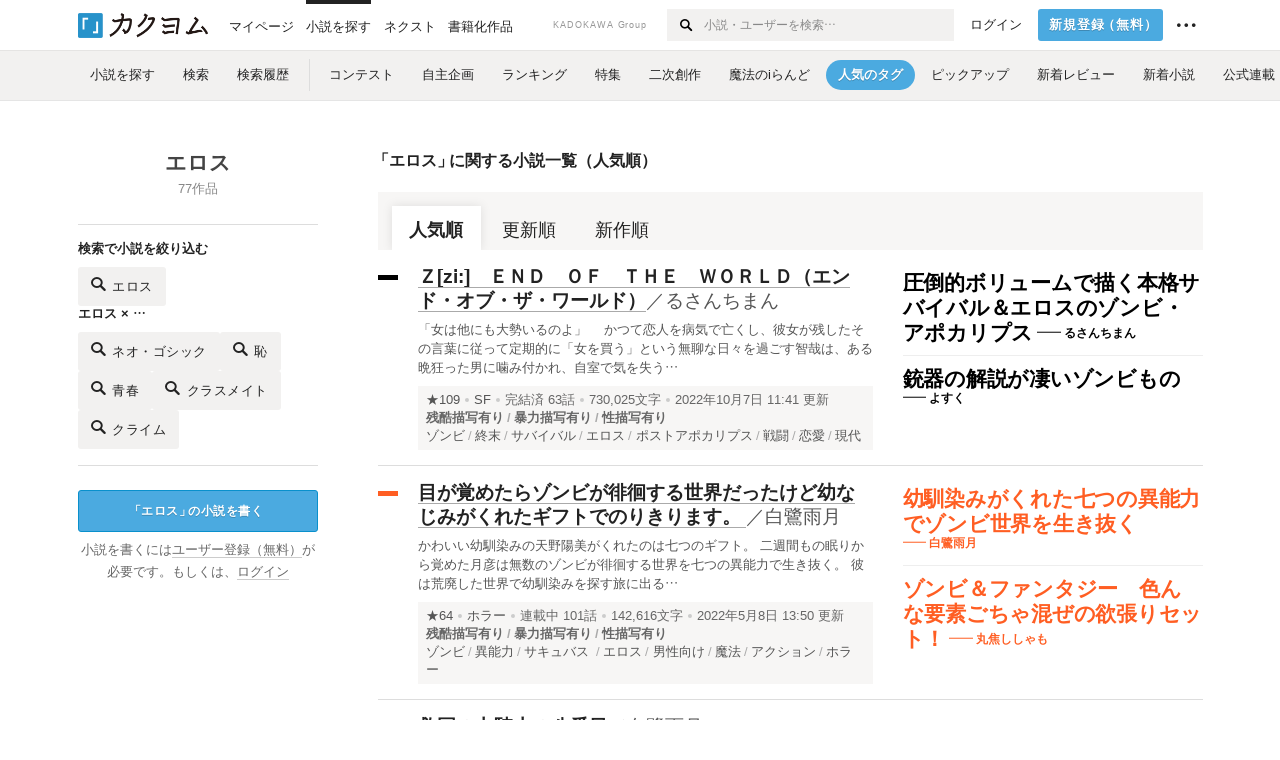

--- FILE ---
content_type: text/html; charset=utf-8
request_url: https://kakuyomu.jp/tags/%E3%82%A8%E3%83%AD%E3%82%B9
body_size: 27430
content:



<!DOCTYPE html>
<html lang="ja" data-route="public:tags:tag" data-is-guest="1" data-revision="release-f5941a697d" data-env="production">
<head>
<meta charset="utf-8">


<title>【エロス】おすすめWeb小説一覧を人気順で読もう - カクヨム</title>
  <link rel="stylesheet" href="https://cdn-static.kakuyomu.jp/css/kakuyomu.css?6ZFaFpJjaplw" />
  <link rel="canonical" href="https://kakuyomu.jp/tags/%E3%82%A8%E3%83%AD%E3%82%B9" />
<meta name="keywords" content="カクヨム,kakuyomu,KADOKAWA,はてな,無料,小説,Web小説,ライトノベル,投稿,二次創作" />
<link rel="icon" sizes="256x256" href="https://cdn-static.kakuyomu.jp/images/brand/favicons/app-256.png?eAT04G0Rt23A" class="js-favicon" data-unread-icon-url="https://cdn-static.kakuyomu.jp/images/brand/favicons/app-256-notified.png?qlHDgTnjId2V" />
<link rel="apple-touch-icon" sizes="180x180" href="https://cdn-static.kakuyomu.jp/images/brand/favicons/ios-180.png?jD1Ujts_O5bh" />
<link rel="apple-touch-icon" sizes="152x152" href="https://cdn-static.kakuyomu.jp/images/brand/favicons/ios-152.png?tcQNUOKPRkaP" />
<link rel="apple-touch-icon" sizes="120x120" href="https://cdn-static.kakuyomu.jp/images/brand/favicons/ios-120.png?mh0uoEa8gNOP" />
<link rel="apple-touch-icon" sizes="76x76" href="https://cdn-static.kakuyomu.jp/images/brand/favicons/ios-76.png?erVa27mMO7Yf" />
<link rel="apple-touch-icon" href="https://cdn-static.kakuyomu.jp/images/brand/favicons/ios-60.png?rlrrWzJp_nxx" />
<link rel="shortcut icon" href="https://cdn-static.kakuyomu.jp/images/brand/favicons/favicon.ico?XLwj7_gTNs6l" class="js-favicon" data-unread-icon-url="https://cdn-static.kakuyomu.jp/images/brand/favicons/favicon-notified.ico?oyFOvUYSxtGd" />
<link rel="manifest" href="/manifest.json" />

<meta name="apple-itunes-app" content="app-id=1081762516" />

<meta name="viewport" content="width=device-width, minimum-scale=1.0, maximum-scale=1.0, user-scalable=no, viewport-fit=cover" />
<!--[if lt IE 9]>
<script>
  (function (elements) {
    for (var i = 0, l = elements.length; i < l; ++i)
      document.createElement(elements[i]);
  })('abbr article aside audio bdi canvas data datalist details dialog figcaption figure footer header hgroup main mark meter nav output progress section summary template time video'.split(/\s+/));
</script>
<![endif]-->

</head>
<body id="page-tags-tag" class="wrapper-media isPC">

<script>
  dataLayer = [{"accessedFrom":"Web","deviceType":"isPC","hasNextOption":false,"hasPassport":false,"jsDataRoute":"public:tags:tag","supportersPassportPlan":"none","visitorHash":"","visitorType":"guest"}];
</script>

<!-- Google Tag Manager -->
<noscript><iframe src="//www.googletagmanager.com/ns.html?id=GTM-5CGN6D"
height="0" width="0" style="display:none;visibility:hidden"></iframe></noscript>
<script>(function(w,d,s,l,i){w[l]=w[l]||[];w[l].push({'gtm.start':
new Date().getTime(),event:'gtm.js'});var f=d.getElementsByTagName(s)[0],
j=d.createElement(s),dl=l!='dataLayer'?'&l='+l:'';j.async=true;j.src=
'//www.googletagmanager.com/gtm.js?id='+i+dl;f.parentNode.insertBefore(j,f);
})(window,document,'script','dataLayer','GTM-5CGN6D');</script>
<!-- End Google Tag Manager -->



  <header id="globalHeaderPC" class="isGuestUser">
    <div id="globalHeaderPC-inner">
      <div id="globalHeaderPC-primary">
        <h1 id="globalHeaderPC-logo"><a href="/">
          <img src="https://cdn-static.kakuyomu.jp/images/brand/kakuyomu-logo.png?TdK0yPPPxQpL" alt="カクヨム" />
        </a></h1>
        <nav>
          <ul id="globalHeaderPC-globalNav"><li id="globalHeaderPC-antenna"><a href="/my/antenna"><span>マイページ</span></a></li><li><a href="/explore" class="isActive"><span>小説を探す</span></a></li><li><a href="/next"><span>ネクスト</span></a></li><li id="globalHeaderPC-publication"><a href="https://kakuyomu.jp/publication/"><span>書籍化作品</span></a></li>
          </ul>
        </nav>
      </div>
      <nav id="globalHeaderPC-secondary">
        <div id="globalHeaderPC-kadokawaGroup">KADOKAWA Group</div>
        <div id="globalHeaderPC-search" class="js-global-header-search-container">
          <form method="GET" action="/search">
            <input type="text" id="globalHeaderPC-search-input" name="q" placeholder="小説・ユーザーを検索…" autocomplete="on" />
            <button type="submit" id="globalHeaderPC-searchSubmit" aria-label="検索する"><i class="icon-search"></i></button>
          </form>
          <div id="globalHeaderPC-searchingConditions-panel" class="isPanelHidden js-global-header-searching-condition-history-panel"
            data-endpoint-url="/my/searching_conditions/recent_fragment">
          </div>
        </div>

<ul id="globalHeaderPC-subNav"><li id="globalHeaderPC-login"><a href="/login?location=%2Ftags%2F%25E3%2582%25A8%25E3%2583%25AD%25E3%2582%25B9" class="ui-button-silent">ログイン</a></li><li id="globalHeaderPC-signUp"><a href="/signup" class="ui-button-blue">新規登録<span><span class="paren-open">（</span>無料<span class="paren-close-last">）</span></span></a></li><li id="globalHeaderPC-info" class="ui-contextMenu" tabindex="0" onclick="">
    <span id="globalHeaderPC-infoLabel"><i class="icon-ellipsis"></i></span>
    <div class="ui-contextMenu-content ui-contextMenu-content-right">
      <ul>
        <li><a href="/guide">カクヨムガイド</a></li>
        <li><a href="https://kakuyomu.jp/help/">ヘルプ</a></li>
        <li class="contextMenu-border"><a href="https://kakuyomu.jp/info/">お知らせ</a></li>
        <li><a href="/legal/tos">利用規約</a></li>
        <li><a href="/legal/loyalty_program">ロイヤルティ規約</a></li>
        <li><a href="/legal/subscription">カクヨム有料サービス規約</a></li>
        <li><a href="/legal/tokuteisho_torihikiho">特定商取引法に基づく表示</a></li>
        <li><a href="/legal/guideline">ガイドライン</a></li>
        <li class="contextMenu-border"><a href="https://group.kadokawa.co.jp/privacy_policy/main.html" target="_blank">プライバシーポリシー</a></li>
        <li><a href="/violation_report?url=https%3A%2F%2Fkakuyomu.jp%2Ftags%2F%25E3%2582%25A8%25E3%2583%25AD%25E3%2582%25B9">このページを通報</a></li>
      </ul>
    </div>
  </li></ul>

      </nav>
    </div>
  </header>

<div id="mediaHeader" data-link-click-action-name="MediaHeader">
  <nav id="mediaHeader-inner">
    <ul id="mediaHeader-links">
      <li><a href="/explore"><span>小説を探す</span></a></li><li><a href="/search"><span>検索</span></a></li><li><a href="/my/searching_conditions"><span>検索履歴</span></a></li><li class="mediaHeader-links-split"><a href="/contests"><span>コンテスト</span></a></li><li><a href="/user_events"><span>自主企画</span></a></li><li><a href="/rankings/all/weekly?work_variation=long"><span>ランキング</span></a></li><li><a href="/features"><span>特集</span></a></li><li><a href="/fan_fiction_sources"><span>二次創作</span></a></li><li><a href="/maho"><span>魔法のiらんど</span></a></li><li class="isActive"><a href="/trends"><span>人気のタグ</span></a></li><li><a href="/pickup_works"><span>ピックアップ</span></a></li><li><a href="/recent_reviews"><span>新着レビュー</span></a></li><li><a href="/recent_works"><span>新着小説</span></a></li><li><a href="/official"><span>公式連載</span></a></li>
    </ul>
  </nav>
</div>






<div id="container">
  <div id="container-inner">
    

<section class="widget-media-workList widget-fixedColumn widget-fixedColumn-clear-800">
  <header class="widget-fixedColumn-left widget-fixedColumn-2">
    <h2 id="tagTitle">エロス</h2>
    <p id="tagCount">77作品</p>
    <div id="searchBox">
      <div class="searchBox-inner">
        <h3 class="">検索で小説を絞り込む</h3>
        <p class="searchBox-button">
          <a href="/search?q=%E3%82%A8%E3%83%AD%E3%82%B9" class="ui-button-modest">
            <i class="icon-search"></i>
            <span>
            エロス
          </span>
          </a>
        </p>
      </div>
      <div class="searchBox-inner">
        <h3>エロス × …</h3>
        <ul>
          <li class="searchBox-button">
            <a href="/search?q=%E3%82%A8%E3%83%AD%E3%82%B9+%E3%83%8D%E3%82%AA%E3%83%BB%E3%82%B4%E3%82%B7%E3%83%83%E3%82%AF" class="ui-button-modest">
              <i class="icon-search"></i>
              ネオ・ゴシック
            </a>
          </li>
          <li class="searchBox-button">
            <a href="/search?q=%E3%82%A8%E3%83%AD%E3%82%B9+%E6%81%A5" class="ui-button-modest">
              <i class="icon-search"></i>
              恥
            </a>
          </li>
          <li class="searchBox-button">
            <a href="/search?q=%E3%82%A8%E3%83%AD%E3%82%B9+%E9%9D%92%E6%98%A5" class="ui-button-modest">
              <i class="icon-search"></i>
              青春
            </a>
          </li>
          <li class="searchBox-button">
            <a href="/search?q=%E3%82%A8%E3%83%AD%E3%82%B9+%E3%82%AF%E3%83%A9%E3%82%B9%E3%83%A1%E3%82%A4%E3%83%88" class="ui-button-modest">
              <i class="icon-search"></i>
              クラスメイト
            </a>
          </li>
          <li class="searchBox-button">
            <a href="/search?q=%E3%82%A8%E3%83%AD%E3%82%B9+%E3%82%AF%E3%83%A9%E3%82%A4%E3%83%A0" class="ui-button-modest">
              <i class="icon-search"></i>
              クライム
            </a>
          </li>
        </ul>
      </div>
    </div>
<p class="widget-media-workList-writeButton"><a href="/signup" class="ui-button-blue"><span class="paren-open">「</span>エロス<span class="paren-close">」</span>の小説を書く</a></p>
<p class="widget-media-workList-loginStatus">
  小説を書くには<a href="/signup">ユーザー登録（無料）</a>が必要です。もしくは、<a href="/login?location=%2Ftags%2F%25E3%2582%25A8%25E3%2583%25AD%25E3%2582%25B9">ログイン</a>
</p>
</header>
  <div class="widget-fixedColumn-right widget-fixedColumn-remainder-2">
    <h3><span class="paren-open">「</span>エロス<span class="paren-close">」</span>に関する小説一覧（人気順）</h3>
    <div class="ui-tab">
      <ul>
        <li class="isActive">
          <a href="/tags/%E3%82%A8%E3%83%AD%E3%82%B9">人気順</a>
        </li>
        <li>
          <a href="/tags/%E3%82%A8%E3%83%AD%E3%82%B9?order=last_episode_published_at">更新順</a>
        </li>
        <li>
          <a href="/tags/%E3%82%A8%E3%83%AD%E3%82%B9?order=published_at">新作順</a>
        </li>
      </ul>
    </div><div class="widget-work float-parent" itemscope itemtype="https://schema.org/CreativeWork">
    <div class="float-right">
      <div class="widget-work-reviews">
  <div class="widget-catchphrase" itemscope itemtype="https://schema.org/Review">
    <h4 class="widget-catchphrase-title js-vertical-composition-item"><a href="/works/16816927862269641962" itemprop="reviewBody" style="color: #000000;">圧倒的ボリュームで描く本格サバイバル＆エロスのゾンビ・アポカリプス</a></h4>
      <p class="widget-catchphrase-author">
        <a href="/users/nok_amn" style="color: #000000;">
          <span class="widget-catchphrase-author-dash"></span><span class="widget-catchphrase-author-activityName" itemprop="author">るさんちまん</span>
        </a>
      </p>
  </div>

  <div class="widget-catchphrase" itemscope itemtype="https://schema.org/Review">
    <h4 class="widget-catchphrase-title js-vertical-composition-item"><a href="/works/16816927862269641962" itemprop="reviewBody" style="color: #000000;">銃器の解説が凄いゾンビもの</a></h4>
      <p class="widget-catchphrase-author">
        <a href="/users/yosuku5" style="color: #000000;">
          <span class="widget-catchphrase-author-dash"></span><span class="widget-catchphrase-author-activityName" itemprop="author">よすく</span>
        </a>
      </p>
  </div>

      </div>
    </div>
  <div class="float-left">

<div class="widget-workCard-workColor" style="background-color: #000000;"></div>
<h3 class="widget-workCard-title">
  <a href="/works/16816927862269641962" class="widget-workCard-titleLabel bookWalker-work-title" itemprop="name">Ｚ[zi:]　ＥＮＤ　ＯＦ　ＴＨＥ　ＷＯＲＬＤ（エンド・オブ・ザ・ワールド）</a><span class="widget-workCard-author">／<a class="widget-workCard-authorLabel" href="/users/nok_amn" itemprop="author">るさんちまん</a>
  </span>
</h3>
  <p class="widget-workCard-introduction"><a href="/works/16816927862269641962">「女は他にも大勢いるのよ」
　かつて恋人を病気で亡くし、彼女が残したその言葉に従って定期的に「女を買う」という無聊な日々を過ごす智哉は、ある晩狂った男に噛み付かれ、自室で気を失う…</a></p>
<div class="widget-workCard-data">
  <p class="widget-workCard-meta">
    <a href="/works/16816927862269641962/reviews" class="widget-workCard-reviewPoints">★109</a>
      <span class="widget-workCard-genre"><a href="/genres/sf/recent_works" itemprop="genre">SF</a></span>
    <span class="widget-workCard-status">
      <span class="widget-workCard-statusLabel">完結済</span>
      <span class="widget-workCard-episodeCount">63話</span>
    </span>
    <span class="widget-workCard-characterCount">730,025文字</span>
    <span class="widget-workCard-dateUpdated" itemprop="dateModified">2022年10月7日 11:41 更新</span>
  </p>
    <p class="widget-workCard-summary">
        <b class="widget-workCard-flags"><span itemprop="keywords">残酷描写有り</span><span itemprop="keywords">暴力描写有り</span><span itemprop="keywords">性描写有り</span>
        </b>
        <span class="widget-workCard-tags"><a href="/tags/%E3%82%BE%E3%83%B3%E3%83%93" itemprop="keywords"><span>ゾンビ</span></a><a href="/tags/%E7%B5%82%E6%9C%AB" itemprop="keywords"><span>終末</span></a><a href="/tags/%E3%82%B5%E3%83%90%E3%82%A4%E3%83%90%E3%83%AB" itemprop="keywords"><span>サバイバル</span></a><a href="/tags/%E3%82%A8%E3%83%AD%E3%82%B9" itemprop="keywords"><span>エロス</span></a><a href="/tags/%E3%83%9D%E3%82%B9%E3%83%88%E3%82%A2%E3%83%9D%E3%82%AB%E3%83%AA%E3%83%97%E3%82%B9" itemprop="keywords"><span>ポストアポカリプス</span></a><a href="/tags/%E6%88%A6%E9%97%98" itemprop="keywords"><span>戦闘</span></a><a href="/tags/%E6%81%8B%E6%84%9B" itemprop="keywords"><span>恋愛</span></a><a href="/tags/%E7%8F%BE%E4%BB%A3" itemprop="keywords"><span>現代</span></a>
        </span>
    </p>
</div>

  </div>
</div><div class="widget-work float-parent" itemscope itemtype="https://schema.org/CreativeWork">
    <div class="float-right">
      <div class="widget-work-reviews">
  <div class="widget-catchphrase" itemscope itemtype="https://schema.org/Review">
    <h4 class="widget-catchphrase-title js-vertical-composition-item"><a href="/works/16816452219770530357" itemprop="reviewBody" style="color: #FF5E23;">幼馴染みがくれた七つの異能力でゾンビ世界を生き抜く</a></h4>
      <p class="widget-catchphrase-author">
        <a href="/users/sirasagiugethu" style="color: #FF5E23;">
          <span class="widget-catchphrase-author-dash"></span><span class="widget-catchphrase-author-activityName" itemprop="author">白鷺雨月</span>
        </a>
      </p>
  </div>

  <div class="widget-catchphrase" itemscope itemtype="https://schema.org/Review">
    <h4 class="widget-catchphrase-title js-vertical-composition-item"><a href="/works/16816452219770530357" itemprop="reviewBody" style="color: #FF5E23;">ゾンビ＆ファンタジー　色んな要素ごちゃ混ぜの欲張りセット！</a></h4>
      <p class="widget-catchphrase-author">
        <a href="/users/sisyamoA" style="color: #FF5E23;">
          <span class="widget-catchphrase-author-dash"></span><span class="widget-catchphrase-author-activityName" itemprop="author">丸焦ししゃも</span>
        </a>
      </p>
  </div>

      </div>
    </div>
  <div class="float-left">

<div class="widget-workCard-workColor" style="background-color: #FF5E23;"></div>
<h3 class="widget-workCard-title">
  <a href="/works/16816452219770530357" class="widget-workCard-titleLabel bookWalker-work-title" itemprop="name">目が覚めたらゾンビが徘徊する世界だったけど幼なじみがくれたギフトでのりきります。              </a><span class="widget-workCard-author">／<a class="widget-workCard-authorLabel" href="/users/sirasagiugethu" itemprop="author">白鷺雨月</a>
  </span>
</h3>
  <p class="widget-workCard-introduction"><a href="/works/16816452219770530357">かわいい幼馴染みの天野陽美がくれたのは七つのギフト。
二週間もの眠りから覚めた月彦は無数のゾンビが徘徊する世界を七つの異能力で生き抜く。
彼は荒廃した世界で幼馴染みを探す旅に出る…</a></p>
<div class="widget-workCard-data">
  <p class="widget-workCard-meta">
    <a href="/works/16816452219770530357/reviews" class="widget-workCard-reviewPoints">★64</a>
      <span class="widget-workCard-genre"><a href="/genres/horror/recent_works" itemprop="genre">ホラー</a></span>
    <span class="widget-workCard-status">
      <span class="widget-workCard-statusLabel">連載中</span>
      <span class="widget-workCard-episodeCount">101話</span>
    </span>
    <span class="widget-workCard-characterCount">142,616文字</span>
    <span class="widget-workCard-dateUpdated" itemprop="dateModified">2022年5月8日 13:50 更新</span>
  </p>
    <p class="widget-workCard-summary">
        <b class="widget-workCard-flags"><span itemprop="keywords">残酷描写有り</span><span itemprop="keywords">暴力描写有り</span><span itemprop="keywords">性描写有り</span>
        </b>
        <span class="widget-workCard-tags"><a href="/tags/%E3%82%BE%E3%83%B3%E3%83%93" itemprop="keywords"><span>ゾンビ</span></a><a href="/tags/%E7%95%B0%E8%83%BD%E5%8A%9B" itemprop="keywords"><span>異能力</span></a><a href="/tags/%E3%82%B5%E3%82%AD%E3%83%A5%E3%83%90%E3%82%B9%20" itemprop="keywords"><span>サキュバス </span></a><a href="/tags/%E3%82%A8%E3%83%AD%E3%82%B9" itemprop="keywords"><span>エロス</span></a><a href="/tags/%E7%94%B7%E6%80%A7%E5%90%91%E3%81%91" itemprop="keywords"><span>男性向け</span></a><a href="/tags/%E9%AD%94%E6%B3%95" itemprop="keywords"><span>魔法</span></a><a href="/tags/%E3%82%A2%E3%82%AF%E3%82%B7%E3%83%A7%E3%83%B3" itemprop="keywords"><span>アクション</span></a><a href="/tags/%E3%83%9B%E3%83%A9%E3%83%BC" itemprop="keywords"><span>ホラー</span></a>
        </span>
    </p>
</div>

  </div>
</div><div class="widget-work float-parent" itemscope itemtype="https://schema.org/CreativeWork">
    <div class="float-right">
      <div class="widget-work-reviews">
  <div class="widget-catchphrase" itemscope itemtype="https://schema.org/Review">
    <h4 class="widget-catchphrase-title js-vertical-composition-item"><a href="/works/16817139554725086966" itemprop="reviewBody" style="color: #FA9277;">救国のために召喚された七人の騎士。僕はそれから外れた八番目だった。</a></h4>
      <p class="widget-catchphrase-author">
        <a href="/users/sirasagiugethu" style="color: #FA9277;">
          <span class="widget-catchphrase-author-dash"></span><span class="widget-catchphrase-author-activityName" itemprop="author">白鷺雨月</span>
        </a>
      </p>
  </div>

  <div class="widget-catchphrase" itemscope itemtype="https://schema.org/Review">
    <h4 class="widget-catchphrase-title js-vertical-composition-item"><a href="/works/16817139554725086966" itemprop="reviewBody" style="color: #FA9277;">女の子、揃ってます</a></h4>
      <p class="widget-catchphrase-author">
        <a href="/users/muranokarekusa" style="color: #FA9277;">
          <span class="widget-catchphrase-author-dash"></span><span class="widget-catchphrase-author-activityName" itemprop="author">村乃枯草</span>
        </a>
      </p>
  </div>

      </div>
    </div>
  <div class="float-left">

<div class="widget-workCard-workColor" style="background-color: #FA9277;"></div>
<h3 class="widget-workCard-title">
  <a href="/works/16817139554725086966" class="widget-workCard-titleLabel bookWalker-work-title" itemprop="name">救国の七騎士の八番目</a><span class="widget-workCard-author">／<a class="widget-workCard-authorLabel" href="/users/sirasagiugethu" itemprop="author">白鷺雨月</a>
  </span>
</h3>
  <p class="widget-workCard-introduction"><a href="/works/16817139554725086966">女帝の異名を持つ鷹峰麗華に僕は密かな憧れを持っていた。
しかしそんな彼女に自分はまったく釣り合わないと思っていた。
そんなある日、僕を含めた八人が異世界に召喚される。
そのうちの…</a></p>
<div class="widget-workCard-data">
  <p class="widget-workCard-meta">
    <a href="/works/16817139554725086966/reviews" class="widget-workCard-reviewPoints">★35</a>
      <span class="widget-workCard-genre"><a href="/genres/love_story/recent_works" itemprop="genre">恋愛</a></span>
    <span class="widget-workCard-status">
      <span class="widget-workCard-statusLabel">連載中</span>
      <span class="widget-workCard-episodeCount">102話</span>
    </span>
    <span class="widget-workCard-characterCount">237,355文字</span>
    <span class="widget-workCard-dateUpdated" itemprop="dateModified">2022年10月13日 11:09 更新</span>
  </p>
    <p class="widget-workCard-summary">
        <b class="widget-workCard-flags"><span itemprop="keywords">残酷描写有り</span><span itemprop="keywords">暴力描写有り</span><span itemprop="keywords">性描写有り</span>
        </b>
        <span class="widget-workCard-tags"><a href="/tags/%E3%83%8F%E3%83%BC%E3%83%AC%E3%83%A0" itemprop="keywords"><span>ハーレム</span></a><a href="/tags/%E7%95%B0%E4%B8%96%E7%95%8C" itemprop="keywords"><span>異世界</span></a><a href="/tags/%E9%AB%98%E8%BA%AB%E9%95%B7%E3%83%92%E3%83%AD%E3%82%A4%E3%83%B3" itemprop="keywords"><span>高身長ヒロイン</span></a><a href="/tags/%E5%8F%AC%E5%96%9A" itemprop="keywords"><span>召喚</span></a><a href="/tags/%E7%94%B7%E6%80%A7%E5%90%91%E3%81%91" itemprop="keywords"><span>男性向け</span></a><a href="/tags/%E3%82%B5%E3%82%AD%E3%83%A5%E3%83%90%E3%82%B9" itemprop="keywords"><span>サキュバス</span></a><a href="/tags/%E6%98%9F" itemprop="keywords"><span>星</span></a><a href="/tags/%E3%82%A8%E3%83%AD%E3%82%B9" itemprop="keywords"><span>エロス</span></a>
        </span>
    </p>
</div>

  </div>
</div><div class="widget-work float-parent" itemscope itemtype="https://schema.org/CreativeWork">
    <div class="float-right">
      <div class="widget-work-reviews">
  <div class="widget-catchphrase" itemscope itemtype="https://schema.org/Review">
    <h4 class="widget-catchphrase-title js-vertical-composition-item"><a href="/works/16816452219563569947" itemprop="reviewBody" style="color: #000000;">許される【エロス】を考察したいのですっ！</a></h4>
      <p class="widget-catchphrase-author">
        <a href="/users/jyumondou" style="color: #000000;">
          <span class="widget-catchphrase-author-dash"></span><span class="widget-catchphrase-author-activityName" itemprop="author">呪文堂</span>
        </a>
      </p>
  </div>

  <div class="widget-catchphrase" itemscope itemtype="https://schema.org/Review">
    <h4 class="widget-catchphrase-title js-vertical-composition-item"><a href="/works/16816452219563569947" itemprop="reviewBody" style="color: #000000;">なんかスゴイひとがいらっしゃいます・・・✨</a></h4>
      <p class="widget-catchphrase-author">
        <a href="/users/kamibara" style="color: #000000;">
          <span class="widget-catchphrase-author-dash"></span><span class="widget-catchphrase-author-activityName" itemprop="author">神原　遊</span>
        </a>
      </p>
  </div>

      </div>
    </div>
  <div class="float-left">

<div class="widget-workCard-workColor" style="background-color: #000000;"></div>
<h3 class="widget-workCard-title">
  <a href="/works/16816452219563569947" class="widget-workCard-titleLabel bookWalker-work-title" itemprop="name">文藝と官能小説の狭間で</a><span class="widget-workCard-author">／<a class="widget-workCard-authorLabel" href="/users/jyumondou" itemprop="author">呪文堂</a>
  </span>
</h3>
  <p class="widget-workCard-introduction"><a href="/works/16816452219563569947">拙作『握りたい勇者と渡さない美少女』は諸事情により、現在非公開となっております。申し訳ございません。
さて、この『諸事情』を契機に、折角ですので『許される【エロス】を考えてみよう…</a></p>
<div class="widget-workCard-data">
  <p class="widget-workCard-meta">
    <a href="/works/16816452219563569947/reviews" class="widget-workCard-reviewPoints">★104</a>
      <span class="widget-workCard-genre"><a href="/genres/criticism/recent_works" itemprop="genre">創作論・評論</a></span>
    <span class="widget-workCard-status">
      <span class="widget-workCard-statusLabel">連載中</span>
      <span class="widget-workCard-episodeCount">7話</span>
    </span>
    <span class="widget-workCard-characterCount">41,348文字</span>
    <span class="widget-workCard-dateUpdated" itemprop="dateModified">2021年6月25日 20:41 更新</span>
  </p>
    <p class="widget-workCard-summary">
        <span class="widget-workCard-tags"><a href="/tags/%E3%82%A8%E3%83%AD%E3%82%B9%E3%82%92%E8%80%83%E3%81%88%E3%82%8B" itemprop="keywords"><span>エロスを考える</span></a><a href="/tags/R15%E3%81%A3%E3%81%A6%E3%81%AA%E3%82%93%E3%81%A0%EF%BC%9F" itemprop="keywords"><span>R15ってなんだ？</span></a><a href="/tags/%E3%82%A8%E3%83%AD%E3%82%B9" itemprop="keywords"><span>エロス</span></a><a href="/tags/%E6%96%87%E8%8A%B8" itemprop="keywords"><span>文芸</span></a>
        </span>
    </p>
</div>

  </div>
</div><div class="widget-work float-parent" itemscope itemtype="https://schema.org/CreativeWork">
    <div class="float-right">
      <div class="widget-work-reviews">
  <div class="widget-catchphrase" itemscope itemtype="https://schema.org/Review">
    <h4 class="widget-catchphrase-title js-vertical-composition-item"><a href="/works/1177354054894149843" itemprop="reviewBody" style="color: #F459B9;">JK(女子高校生)を愛する人、全てに贈る。</a></h4>
      <p class="widget-catchphrase-author">
        <a href="/users/hi-yu-ki" style="color: #F459B9;">
          <span class="widget-catchphrase-author-dash"></span><span class="widget-catchphrase-author-activityName" itemprop="author">火雪</span>
        </a>
      </p>
  </div>

      </div>
    </div>
  <div class="float-left">

<div class="widget-workCard-workColor" style="background-color: #F459B9;"></div>
<h3 class="widget-workCard-title">
  <a href="/works/1177354054894149843" class="widget-workCard-titleLabel bookWalker-work-title" itemprop="name">走れメロン！　〜恥ずかしさを超えて〜</a><span class="widget-workCard-author">／<a class="widget-workCard-authorLabel" href="/users/hi-yu-ki" itemprop="author">火雪</a>
  </span>
</h3>
  <p class="widget-workCard-introduction"><a href="/works/1177354054894149843">JKの日常。
JKの恋愛模様。
JKのありそうで無い物語。
</a></p>
<div class="widget-workCard-data">
  <p class="widget-workCard-meta">
    <a href="/works/1177354054894149843/reviews" class="widget-workCard-reviewPoints">★14</a>
      <span class="widget-workCard-genre"><a href="/genres/romance/recent_works" itemprop="genre">ラブコメ</a></span>
    <span class="widget-workCard-status">
      <span class="widget-workCard-statusLabel">連載中</span>
      <span class="widget-workCard-episodeCount">597話</span>
    </span>
    <span class="widget-workCard-characterCount">360,710文字</span>
    <span class="widget-workCard-dateUpdated" itemprop="dateModified">2025年5月15日 07:22 更新</span>
  </p>
    <p class="widget-workCard-summary">
        <b class="widget-workCard-flags"><span itemprop="keywords">残酷描写有り</span><span itemprop="keywords">暴力描写有り</span><span itemprop="keywords">性描写有り</span>
        </b>
        <span class="widget-workCard-tags"><a href="/tags/%E3%82%A8%E3%83%AD%E3%82%B9" itemprop="keywords"><span>エロス</span></a><a href="/tags/%E3%82%AE%E3%83%AA%E3%82%AE%E3%83%AA" itemprop="keywords"><span>ギリギリ</span></a><a href="/tags/%E5%A5%B3%E5%AD%90%E9%AB%98%E6%A0%A1%E7%94%9F" itemprop="keywords"><span>女子高校生</span></a><a href="/tags/%E7%97%B4%E6%BC%A2" itemprop="keywords"><span>痴漢</span></a><a href="/tags/%E5%89%B2%E3%82%8C%E7%9B%AE" itemprop="keywords"><span>割れ目</span></a><a href="/tags/%E6%81%8B%E6%84%9B" itemprop="keywords"><span>恋愛</span></a><a href="/tags/%E3%81%8A%E3%81%A3%E3%81%B1%E3%81%84" itemprop="keywords"><span>おっぱい</span></a><a href="/tags/%E3%83%91%E3%83%B3%E3%83%84" itemprop="keywords"><span>パンツ</span></a>
        </span>
    </p>
</div>

  </div>
</div><div class="widget-work float-parent" itemscope itemtype="https://schema.org/CreativeWork">
    <div class="float-right">
      <div class="widget-work-reviews">
  <div class="widget-catchphrase" itemscope itemtype="https://schema.org/Review">
    <h4 class="widget-catchphrase-title js-vertical-composition-item"><a href="/works/16817139557159901231" itemprop="reviewBody" style="color: #E892C9;">やらしいことをする = 資本を得る</a></h4>
      <p class="widget-catchphrase-author">
        <a href="/users/cider_mituo" style="color: #E892C9;">
          <span class="widget-catchphrase-author-dash"></span><span class="widget-catchphrase-author-activityName" itemprop="author">そこらへんの社会人</span>
        </a>
      </p>
  </div>

      </div>
    </div>
  <div class="float-left">

<div class="widget-workCard-workColor" style="background-color: #E892C9;"></div>
<h3 class="widget-workCard-title">
  <a href="/works/16817139557159901231" class="widget-workCard-titleLabel bookWalker-work-title" itemprop="name">？？？？？</a><span class="widget-workCard-author">／<a class="widget-workCard-authorLabel" href="/users/cider_mituo" itemprop="author">そこらへんの社会人</a>
  </span>
</h3>
  <p class="widget-workCard-introduction"><a href="/works/16817139557159901231">「やらしいことをすればするほどポイント（資本）が貯まる」

という倫理観ぶっ壊れのルールが発布された高校で送る、ラブコメ兼エロコメ

【登場人物】
・御影トウマ（主人公）：無
・…</a></p>
<div class="widget-workCard-data">
  <p class="widget-workCard-meta">
    <a href="/works/16817139557159901231/reviews" class="widget-workCard-reviewPoints">★7</a>
      <span class="widget-workCard-genre"><a href="/genres/romance/recent_works" itemprop="genre">ラブコメ</a></span>
    <span class="widget-workCard-status">
      <span class="widget-workCard-statusLabel">連載中</span>
      <span class="widget-workCard-episodeCount">71話</span>
    </span>
    <span class="widget-workCard-characterCount">138,299文字</span>
    <span class="widget-workCard-dateUpdated" itemprop="dateModified">2022年9月30日 09:00 更新</span>
  </p>
    <p class="widget-workCard-summary">
        <b class="widget-workCard-flags"><span itemprop="keywords">性描写有り</span>
        </b>
        <span class="widget-workCard-tags"><a href="/tags/%E3%83%A9%E3%83%96%E3%82%B3%E3%83%A1" itemprop="keywords"><span>ラブコメ</span></a><a href="/tags/%E3%83%95%E3%82%A7%E3%83%81" itemprop="keywords"><span>フェチ</span></a><a href="/tags/%E6%80%A7%E7%9A%84%E6%8E%A5%E8%A7%A6%E3%81%AB%E3%82%88%E3%81%A3%E3%81%A6%E8%A9%95%E4%BE%A1%E3%81%95%E3%82%8C%E3%82%8B%E4%B8%96%E7%95%8C%EF%BC%9F" itemprop="keywords"><span>性的接触によって評価される世界？</span></a><a href="/tags/%E3%82%A8%E3%83%AD%E3%82%B3%E3%83%A1" itemprop="keywords"><span>エロコメ</span></a><a href="/tags/%E3%82%A8%E3%83%AD%E3%82%B9" itemprop="keywords"><span>エロス</span></a><a href="/tags/%E7%94%B7%E6%80%A7%E5%90%91%E3%81%91" itemprop="keywords"><span>男性向け</span></a><a href="/tags/%E5%AD%A6%E5%9C%92" itemprop="keywords"><span>学園</span></a><a href="/tags/%E9%AB%98%E6%A0%A1%E7%94%9F" itemprop="keywords"><span>高校生</span></a>
        </span>
    </p>
</div>

  </div>
</div><div class="widget-work float-parent" itemscope itemtype="https://schema.org/CreativeWork">
    <div class="float-right">
      <div class="widget-work-reviews">
  <div class="widget-catchphrase" itemscope itemtype="https://schema.org/Review">
    <h4 class="widget-catchphrase-title js-vertical-composition-item"><a href="/works/1177354054893465387" itemprop="reviewBody" style="color: #F459B9;">電撃文庫から戦力外通告を受けた元プロが送る、少しHな冒険ファンタジー！</a></h4>
      <p class="widget-catchphrase-author">
        <a href="/users/ibukiyo" style="color: #F459B9;">
          <span class="widget-catchphrase-author-dash"></span><span class="widget-catchphrase-author-activityName" itemprop="author">天羽伊吹清</span>
        </a>
      </p>
  </div>

  <div class="widget-catchphrase" itemscope itemtype="https://schema.org/Review">
    <h4 class="widget-catchphrase-title js-vertical-composition-item"><a href="/works/1177354054893465387" itemprop="reviewBody" style="color: #F459B9;">エロスと煩悩、一気呑みの爽快作！</a></h4>
      <p class="widget-catchphrase-author">
        <a href="/users/akiyamakan" style="color: #F459B9;">
          <span class="widget-catchphrase-author-dash"></span><span class="widget-catchphrase-author-activityName" itemprop="author">秋山完 </span>
        </a>
      </p>
  </div>

      </div>
    </div>
  <div class="float-left">

<div class="widget-workCard-workColor" style="background-color: #F459B9;"></div>
<h3 class="widget-workCard-title">
  <a href="/works/1177354054893465387" class="widget-workCard-titleLabel bookWalker-work-title" itemprop="name">サキュバス・ヒーラー</a><span class="widget-workCard-author">／<a class="widget-workCard-authorLabel" href="/users/ibukiyo" itemprop="author">天羽伊吹清</a>
  </span>
</h3>
  <p class="widget-workCard-introduction"><a href="/works/1177354054893465387">【9000PV達成しました。読者の皆様に大感謝を！】
　以前の更新からかなり……本当にかなり間が空いてしまい、申し訳ありません。
　カクヨムコン６の開始に伴い（それからもやや遅れ…</a></p>
<div class="widget-workCard-data">
  <p class="widget-workCard-meta">
    <a href="/works/1177354054893465387/reviews" class="widget-workCard-reviewPoints">★29</a>
      <span class="widget-workCard-genre"><a href="/genres/fantasy/recent_works" itemprop="genre">異世界ファンタジー</a></span>
    <span class="widget-workCard-status">
      <span class="widget-workCard-statusLabel">連載中</span>
      <span class="widget-workCard-episodeCount">80話</span>
    </span>
    <span class="widget-workCard-characterCount">169,077文字</span>
    <span class="widget-workCard-dateUpdated" itemprop="dateModified">2020年12月8日 22:01 更新</span>
  </p>
    <p class="widget-workCard-summary">
        <b class="widget-workCard-flags"><span itemprop="keywords">残酷描写有り</span><span itemprop="keywords">暴力描写有り</span><span itemprop="keywords">性描写有り</span>
        </b>
        <span class="widget-workCard-tags"><a href="/tags/%E3%82%AB%E3%82%AF%E3%83%A8%E3%83%A0%E3%82%AA%E3%83%B3%E3%83%AA%E3%83%BC" itemprop="keywords"><span>カクヨムオンリー</span></a><a href="/tags/%E5%A5%B3%E4%B8%BB%E4%BA%BA%E5%85%AC" itemprop="keywords"><span>女主人公</span></a><a href="/tags/TRPG%E9%A2%A8%E3%83%95%E3%82%A1%E3%83%B3%E3%82%BF%E3%82%B8%E3%83%BC" itemprop="keywords"><span>TRPG風ファンタジー</span></a><a href="/tags/%E3%82%A8%E3%83%AD%E3%82%B9" itemprop="keywords"><span>エロス</span></a><a href="/tags/%E3%82%B7%E3%83%AA%E3%82%A2%E3%82%B9%EF%BC%86%E3%82%B3%E3%83%A1%E3%83%87%E3%82%A3" itemprop="keywords"><span>シリアス＆コメディ</span></a><a href="/tags/%E7%94%B7%E6%80%A7%E5%90%91%E3%81%91" itemprop="keywords"><span>男性向け</span></a><a href="/tags/R15" itemprop="keywords"><span>R15</span></a><a href="/tags/%E3%83%A9%E3%82%A4%E3%83%88%E3%83%8E%E3%83%99%E3%83%AB" itemprop="keywords"><span>ライトノベル</span></a>
        </span>
    </p>
</div>

  </div>
</div><div class="widget-work float-parent" itemscope itemtype="https://schema.org/CreativeWork">
    <div class="float-right">
      <div class="widget-work-reviews">
  <div class="widget-catchphrase" itemscope itemtype="https://schema.org/Review">
    <h4 class="widget-catchphrase-title js-vertical-composition-item"><a href="/works/16817139556224173728" itemprop="reviewBody" style="color: #AD3232;">この愛に力あれ</a></h4>
      <p class="widget-catchphrase-author">
        <a href="/users/zi-yon" style="color: #AD3232;">
          <span class="widget-catchphrase-author-dash"></span><span class="widget-catchphrase-author-activityName" itemprop="author">尾八原ジュージ</span>
        </a>
      </p>
  </div>

  <div class="widget-catchphrase" itemscope itemtype="https://schema.org/Review">
    <h4 class="widget-catchphrase-title js-vertical-composition-item"><a href="/works/16817139556224173728" itemprop="reviewBody" style="color: #AD3232;">まるであの愛が嘘だったみたいになっちゃうから</a></h4>
      <p class="widget-catchphrase-author">
        <a href="/users/wdzm" style="color: #AD3232;">
          <span class="widget-catchphrase-author-dash"></span><span class="widget-catchphrase-author-activityName" itemprop="author">和田島イサキ</span>
        </a>
      </p>
  </div>

      </div>
    </div>
  <div class="float-left">

<div class="widget-workCard-workColor" style="background-color: #AD3232;"></div>
<h3 class="widget-workCard-title">
  <a href="/works/16817139556224173728" class="widget-workCard-titleLabel bookWalker-work-title" itemprop="name">愛の身勝手</a><span class="widget-workCard-author">／<a class="widget-workCard-authorLabel" href="/users/zi-yon" itemprop="author">尾八原ジュージ</a>
  </span>
</h3>
  <p class="widget-workCard-introduction"><a href="/works/16817139556224173728">「第四回偽物川小説大賞」によせて書きました。一作目です。
ジャンルは恋愛かホラーか迷いましたが、大抵こういうときはホラーだという感想をいただくことが多いのでホラーにしました。</a></p>
<div class="widget-workCard-data">
  <p class="widget-workCard-meta">
    <a href="/works/16817139556224173728/reviews" class="widget-workCard-reviewPoints">★90</a>
      <span class="widget-workCard-genre"><a href="/genres/horror/recent_works" itemprop="genre">ホラー</a></span>
    <span class="widget-workCard-status">
      <span class="widget-workCard-statusLabel">完結済</span>
      <span class="widget-workCard-episodeCount">1話</span>
    </span>
    <span class="widget-workCard-characterCount">4,962文字</span>
    <span class="widget-workCard-dateUpdated" itemprop="dateModified">2022年7月4日 08:20 更新</span>
  </p>
    <p class="widget-workCard-summary">
        <b class="widget-workCard-flags"><span itemprop="keywords">残酷描写有り</span><span itemprop="keywords">性描写有り</span>
        </b>
        <span class="widget-workCard-tags"><a href="/tags/%E3%83%9B%E3%83%A9%E3%83%BC" itemprop="keywords"><span>ホラー</span></a><a href="/tags/%E7%AC%AC%E5%9B%9B%E5%9B%9E%E5%81%BD%E7%89%A9%E5%B7%9D%E5%B0%8F%E8%AA%AC%E5%A4%A7%E8%B3%9E" itemprop="keywords"><span>第四回偽物川小説大賞</span></a><a href="/tags/%E6%84%9B" itemprop="keywords"><span>愛</span></a><a href="/tags/%E3%82%A8%E3%83%AD%E3%82%B9" itemprop="keywords"><span>エロス</span></a><a href="/tags/%E3%83%9E%E3%83%8B%E3%82%A2" itemprop="keywords"><span>マニア</span></a><a href="/tags/%E6%84%9B%E3%81%A8%E6%AD%BB" itemprop="keywords"><span>愛と死</span></a>
        </span>
    </p>
</div>

  </div>
</div><div class="widget-work float-parent" itemscope itemtype="https://schema.org/CreativeWork">
    <div class="float-right">
      <div class="widget-work-reviews">
  <div class="widget-catchphrase" itemscope itemtype="https://schema.org/Review">
    <h4 class="widget-catchphrase-title js-vertical-composition-item"><a href="/works/16817139556574301987" itemprop="reviewBody" style="color: #FFA3C5;">本当の私を見て欲しい、とか言い出すほど純情ではないけれどそれにしても。</a></h4>
      <p class="widget-catchphrase-author">
        <a href="/users/Fake_Proffesor" style="color: #FFA3C5;">
          <span class="widget-catchphrase-author-dash"></span><span class="widget-catchphrase-author-activityName" itemprop="author">きょうじゅ</span>
        </a>
      </p>
  </div>

  <div class="widget-catchphrase" itemscope itemtype="https://schema.org/Review">
    <h4 class="widget-catchphrase-title js-vertical-composition-item"><a href="/works/16817139556574301987" itemprop="reviewBody" style="color: #FFA3C5;">詐称　それが正しい答えなんだ​</a></h4>
      <p class="widget-catchphrase-author">
        <a href="/users/wdzm" style="color: #FFA3C5;">
          <span class="widget-catchphrase-author-dash"></span><span class="widget-catchphrase-author-activityName" itemprop="author">和田島イサキ</span>
        </a>
      </p>
  </div>

      </div>
    </div>
  <div class="float-left">

<div class="widget-workCard-workColor" style="background-color: #FFA3C5;"></div>
<h3 class="widget-workCard-title">
  <a href="/works/16817139556574301987" class="widget-workCard-titleLabel bookWalker-work-title" itemprop="name">オフパコした男の部屋の本棚に自分が十年前と十一年前と十三年前に出した同人誌が全部刺さってました</a><span class="widget-workCard-author">／<a class="widget-workCard-authorLabel" href="/users/Fake_Proffesor" itemprop="author">きょうじゅ</a>
  </span>
</h3>
  <p class="widget-workCard-introduction"><a href="/works/16817139556574301987">人生はスラップスティック</a></p>
<div class="widget-workCard-data">
  <p class="widget-workCard-meta">
    <a href="/works/16817139556574301987/reviews" class="widget-workCard-reviewPoints">★65</a>
      <span class="widget-workCard-genre"><a href="/genres/romance/recent_works" itemprop="genre">ラブコメ</a></span>
    <span class="widget-workCard-status">
      <span class="widget-workCard-statusLabel">完結済</span>
      <span class="widget-workCard-episodeCount">5話</span>
    </span>
    <span class="widget-workCard-characterCount">7,893文字</span>
    <span class="widget-workCard-dateUpdated" itemprop="dateModified">2022年7月18日 13:47 更新</span>
  </p>
    <p class="widget-workCard-summary">
        <b class="widget-workCard-flags"><span itemprop="keywords">性描写有り</span>
        </b>
        <span class="widget-workCard-tags"><a href="/tags/%E5%81%BD%E7%89%A9%E5%B7%9D%E5%B0%8F%E8%AA%AC%E5%A4%A7%E8%B3%9E" itemprop="keywords"><span>偽物川小説大賞</span></a><a href="/tags/%E7%AC%AC%E5%9B%9B%E5%9B%9E%E5%81%BD%E7%89%A9%E5%B7%9D%E5%B0%8F%E8%AA%AC%E5%A4%A7%E8%B3%9E" itemprop="keywords"><span>第四回偽物川小説大賞</span></a><a href="/tags/%E3%82%A8%E3%83%AD%E3%82%B9" itemprop="keywords"><span>エロス</span></a>
        </span>
    </p>
</div>

  </div>
</div><div class="widget-work float-parent" itemscope itemtype="https://schema.org/CreativeWork">
    <div class="float-right">
      <div class="widget-work-reviews">
  <div class="widget-catchphrase" itemscope itemtype="https://schema.org/Review">
    <h4 class="widget-catchphrase-title js-vertical-composition-item"><a href="/works/1177354054933963528" itemprop="reviewBody" style="color: #FF8A94;">ねぇねぇ、俺をペットにするつもりが逆にペットされて、今どんな気持ち？</a></h4>
      <p class="widget-catchphrase-author">
        <a href="/users/ametsuyushimoyuki" style="color: #FF8A94;">
          <span class="widget-catchphrase-author-dash"></span><span class="widget-catchphrase-author-activityName" itemprop="author">雨露霜雪</span>
        </a>
      </p>
  </div>

      </div>
    </div>
  <div class="float-left">

<div class="widget-workCard-workColor" style="background-color: #FF8A94;"></div>
<h3 class="widget-workCard-title">
  <a href="/works/1177354054933963528" class="widget-workCard-titleLabel bookWalker-work-title" itemprop="name">勇者召喚に巻き込まれて即追放された俺、自分の支援能力が最強だと知らないので、テイムした自称姫騎士のポンコツ王女と地味なスローライフを目指す</a><span class="widget-workCard-author">／<a class="widget-workCard-authorLabel" href="/users/ametsuyushimoyuki" itemprop="author">雨露霜雪</a>
  </span>
</h3>
  <p class="widget-workCard-introduction"><a href="/works/1177354054933963528">勇者召喚に巻き込まれたと思ったら、俺は第一王女のペットになっていた。
何故そうなったのかといえば、勝手に巻き込み召喚しておきながら、俺は勇者じゃないとか、俺に与えられた使役師とい…</a></p>
<div class="widget-workCard-data">
  <p class="widget-workCard-meta">
    <a href="/works/1177354054933963528/reviews" class="widget-workCard-reviewPoints">★23</a>
      <span class="widget-workCard-genre"><a href="/genres/fantasy/recent_works" itemprop="genre">異世界ファンタジー</a></span>
    <span class="widget-workCard-status">
      <span class="widget-workCard-statusLabel">連載中</span>
      <span class="widget-workCard-episodeCount">21話</span>
    </span>
    <span class="widget-workCard-characterCount">56,536文字</span>
    <span class="widget-workCard-dateUpdated" itemprop="dateModified">2020年12月27日 18:32 更新</span>
  </p>
    <p class="widget-workCard-summary">
        <span class="widget-workCard-tags"><a href="/tags/%E7%95%B0%E4%B8%96%E7%95%8C%E8%BB%A2%E7%A7%BB" itemprop="keywords"><span>異世界転移</span></a><a href="/tags/%E7%94%B7%E6%80%A7%E4%B8%BB%E4%BA%BA%E5%85%AC%EF%BC%8830%E6%AD%B3%E7%AB%A5%E8%B2%9E%EF%BC%89" itemprop="keywords"><span>男性主人公（30歳童貞）</span></a><a href="/tags/%E4%B8%BB%E4%BA%BA%E5%85%AC%E6%9C%80%E5%BC%B7%EF%BC%9F" itemprop="keywords"><span>主人公最強？</span></a><a href="/tags/%E3%81%8F%E3%81%A3%E3%81%93%E3%82%8D" itemprop="keywords"><span>くっころ</span></a><a href="/tags/%E3%83%A9%E3%83%96%E3%82%B3%E3%83%A1%EF%BC%9F" itemprop="keywords"><span>ラブコメ？</span></a><a href="/tags/%E3%83%86%E3%82%A4%E3%83%9E%E3%83%BC" itemprop="keywords"><span>テイマー</span></a><a href="/tags/%E3%82%A8%E3%83%AD%E3%82%B9" itemprop="keywords"><span>エロス</span></a><a href="/tags/%E3%82%AB%E3%82%AF%E3%83%A8%E3%83%A0%E3%82%AA%E3%83%B3%E3%83%AA%E3%83%BC" itemprop="keywords"><span>カクヨムオンリー</span></a>
        </span>
    </p>
</div>

  </div>
</div><div class="widget-work float-parent" itemscope itemtype="https://schema.org/CreativeWork">
    <div class="float-right">
      <div class="widget-work-reviews">
  <div class="widget-catchphrase" itemscope itemtype="https://schema.org/Review">
    <h4 class="widget-catchphrase-title js-vertical-composition-item"><a href="/works/1177354054886376587" itemprop="reviewBody" style="color: #000000;">心の中から聞こえるのは鬼の啼き声</a></h4>
      <p class="widget-catchphrase-author">
        <a href="/users/sirasagiugethu" style="color: #000000;">
          <span class="widget-catchphrase-author-dash"></span><span class="widget-catchphrase-author-activityName" itemprop="author">白鷺雨月</span>
        </a>
      </p>
  </div>

  <div class="widget-catchphrase" itemscope itemtype="https://schema.org/Review">
    <h4 class="widget-catchphrase-title js-vertical-composition-item"><a href="/works/1177354054886376587" itemprop="reviewBody" style="color: #000000;">夜がこれ程、似合う物語が、他にあるでしょうか？</a></h4>
      <p class="widget-catchphrase-author">
        <a href="/users/zero-sum" style="color: #000000;">
          <span class="widget-catchphrase-author-dash"></span><span class="widget-catchphrase-author-activityName" itemprop="author">玉椿　沢</span>
        </a>
      </p>
  </div>

      </div>
    </div>
  <div class="float-left">

<div class="widget-workCard-workColor" style="background-color: #000000;"></div>
<h3 class="widget-workCard-title">
  <a href="/works/1177354054886376587" class="widget-workCard-titleLabel bookWalker-work-title" itemprop="name">鬼の啼き声</a><span class="widget-workCard-author">／<a class="widget-workCard-authorLabel" href="/users/sirasagiugethu" itemprop="author">白鷺雨月</a>
  </span>
</h3>
  <p class="widget-workCard-introduction"><a href="/works/1177354054886376587">鬼の力で悪を討つ
闇の力で邪を祓う
特務機関黒桜鬼人の司の冒険譚</a></p>
<div class="widget-workCard-data">
  <p class="widget-workCard-meta">
    <a href="/works/1177354054886376587/reviews" class="widget-workCard-reviewPoints">★37</a>
      <span class="widget-workCard-genre"><a href="/genres/history/recent_works" itemprop="genre">歴史・時代・伝奇</a></span>
    <span class="widget-workCard-status">
      <span class="widget-workCard-statusLabel">完結済</span>
      <span class="widget-workCard-episodeCount">42話</span>
    </span>
    <span class="widget-workCard-characterCount">77,148文字</span>
    <span class="widget-workCard-dateUpdated" itemprop="dateModified">2019年5月14日 14:59 更新</span>
  </p>
    <p class="widget-workCard-summary">
        <b class="widget-workCard-flags"><span itemprop="keywords">残酷描写有り</span><span itemprop="keywords">暴力描写有り</span><span itemprop="keywords">性描写有り</span>
        </b>
        <span class="widget-workCard-tags"><a href="/tags/%E4%BC%9D%E5%A5%87" itemprop="keywords"><span>伝奇</span></a><a href="/tags/%E3%83%90%E3%82%A4%E3%82%AA%E3%83%AC%E3%83%B3%E3%82%B9" itemprop="keywords"><span>バイオレンス</span></a><a href="/tags/%E3%82%A8%E3%83%AD%E3%82%B9" itemprop="keywords"><span>エロス</span></a><a href="/tags/%E3%82%AA%E3%82%AB%E3%83%AB%E3%83%88" itemprop="keywords"><span>オカルト</span></a>
        </span>
    </p>
</div>

  </div>
</div><div class="widget-work float-parent" itemscope itemtype="https://schema.org/CreativeWork">
    <div class="float-right">
      <div class="widget-work-reviews">
  <div class="widget-catchphrase" itemscope itemtype="https://schema.org/Review">
    <h4 class="widget-catchphrase-title js-vertical-composition-item"><a href="/works/16817330658996586571" itemprop="reviewBody" style="color: #FF5D81;">スケベな変態天童と美少女メイドゴーレムが繰り広げるブルジョア冒険談。</a></h4>
      <p class="widget-catchphrase-author">
        <a href="/users/SutefannKing" style="color: #FF5D81;">
          <span class="widget-catchphrase-author-dash"></span><span class="widget-catchphrase-author-activityName" itemprop="author">真•ヒィッツカラルド</span>
        </a>
      </p>
  </div>

      </div>
    </div>
  <div class="float-left">

<div class="widget-workCard-workColor" style="background-color: #FF5D81;"></div>
<h3 class="widget-workCard-title">
  <a href="/works/16817330658996586571" class="widget-workCard-titleLabel bookWalker-work-title" itemprop="name"> 異世界転生したスケベな俺はメイドゴーレムとツープラトン技を決めてやるぜ！</a><span class="widget-workCard-author">／<a class="widget-workCard-authorLabel" href="/users/SutefannKing" itemprop="author">真•ヒィッツカラルド</a>
  </span>
</h3>
  <p class="widget-workCard-introduction"><a href="/works/16817330658996586571">異世界に転生した36歳の青年は、赤ん坊から人生をやり直すのだが、前世の記憶を多く持ち越したために天童と呼ばれて育つことになる。そして、フィギュア作りで一攫千金を手に入れるとブルジ…</a></p>
<div class="widget-workCard-data">
  <p class="widget-workCard-meta">
    <a href="/works/16817330658996586571/reviews" class="widget-workCard-reviewPoints">★34</a>
      <span class="widget-workCard-genre"><a href="/genres/fantasy/recent_works" itemprop="genre">異世界ファンタジー</a></span>
    <span class="widget-workCard-status">
      <span class="widget-workCard-statusLabel">連載中</span>
      <span class="widget-workCard-episodeCount">56話</span>
    </span>
    <span class="widget-workCard-characterCount">157,102文字</span>
    <span class="widget-workCard-dateUpdated" itemprop="dateModified">2023年8月12日 23:11 更新</span>
  </p>
    <p class="widget-workCard-summary">
        <span class="widget-workCard-tags"><a href="/tags/%E5%B0%91%E5%B9%B4%E4%B8%BB%E4%BA%BA%E5%85%AC" itemprop="keywords"><span>少年主人公</span></a><a href="/tags/%E3%81%8A%E5%AB%81%E3%81%95%E3%82%93%E6%8E%A2%E3%81%97" itemprop="keywords"><span>お嫁さん探し</span></a><a href="/tags/%E3%83%A1%E3%82%A4%E3%83%89%E3%82%B4%E3%83%BC%E3%83%AC%E3%83%A0" itemprop="keywords"><span>メイドゴーレム</span></a><a href="/tags/%E5%A4%89%E6%85%8B" itemprop="keywords"><span>変態</span></a><a href="/tags/%E7%95%B0%E4%B8%96%E7%95%8C%E8%BB%A2%E7%94%9F" itemprop="keywords"><span>異世界転生</span></a><a href="/tags/%E3%82%B4%E3%83%BC%E3%83%AC%E3%83%A0%E3%83%9E%E3%82%B9%E3%82%BF%E3%83%BC" itemprop="keywords"><span>ゴーレムマスター</span></a><a href="/tags/%E3%82%B3%E3%83%A1%E3%83%87%E3%82%A3" itemprop="keywords"><span>コメディ</span></a><a href="/tags/%E3%82%A8%E3%83%AD%E3%82%B9" itemprop="keywords"><span>エロス</span></a>
        </span>
    </p>
</div>

  </div>
</div><div class="widget-work float-parent" itemscope itemtype="https://schema.org/CreativeWork">
    <div class="float-right">
      <div class="widget-work-reviews">
  <div class="widget-catchphrase" itemscope itemtype="https://schema.org/Review">
    <h4 class="widget-catchphrase-title js-vertical-composition-item"><a href="/works/16817139557661856205" itemprop="reviewBody" style="color: #FF5D81;">でも好きだ。</a></h4>
      <p class="widget-catchphrase-author">
        <a href="/users/rasan02783643" style="color: #FF5D81;">
          <span class="widget-catchphrase-author-dash"></span><span class="widget-catchphrase-author-activityName" itemprop="author">ラーさん</span>
        </a>
      </p>
  </div>

  <div class="widget-catchphrase" itemscope itemtype="https://schema.org/Review">
    <h4 class="widget-catchphrase-title js-vertical-composition-item"><a href="/works/16817139557661856205" itemprop="reviewBody" style="color: #FF5D81;">部長と部員の化学反応──サクサク読める！</a></h4>
      <p class="widget-catchphrase-author">
        <a href="/users/abineneko7777" style="color: #FF5D81;">
          <span class="widget-catchphrase-author-dash"></span><span class="widget-catchphrase-author-activityName" itemprop="author">宇治ヤマト</span>
        </a>
      </p>
  </div>

      </div>
    </div>
  <div class="float-left">

<div class="widget-workCard-workColor" style="background-color: #FF5D81;"></div>
<h3 class="widget-workCard-title">
  <a href="/works/16817139557661856205" class="widget-workCard-titleLabel bookWalker-work-title" itemprop="name">片想い部長の恋愛相談を受ける僕の片想い</a><span class="widget-workCard-author">／<a class="widget-workCard-authorLabel" href="/users/rasan02783643" itemprop="author">ラーさん</a>
  </span>
</h3>
  <p class="widget-workCard-introduction"><a href="/works/16817139557661856205">片想いしている部長に片想いの相談を受けた僕の葛藤奮闘記。

※一話２００文字のTwitterラブコメ漫画風連作小説。
※第五回こむら川朗読小説大賞参加作品　お題「男性の一人称小説…</a></p>
<div class="widget-workCard-data">
  <p class="widget-workCard-meta">
    <a href="/works/16817139557661856205/reviews" class="widget-workCard-reviewPoints">★58</a>
      <span class="widget-workCard-genre"><a href="/genres/romance/recent_works" itemprop="genre">ラブコメ</a></span>
    <span class="widget-workCard-status">
      <span class="widget-workCard-statusLabel">完結済</span>
      <span class="widget-workCard-episodeCount">16話</span>
    </span>
    <span class="widget-workCard-characterCount">3,200文字</span>
    <span class="widget-workCard-dateUpdated" itemprop="dateModified">2022年8月12日 17:12 更新</span>
  </p>
    <p class="widget-workCard-summary">
        <span class="widget-workCard-tags"><a href="/tags/%E7%AC%AC%E4%BA%94%E5%9B%9E%E3%81%93%E3%82%80%E3%82%89%E5%B7%9D%E6%9C%97%E8%AA%AD%E5%B0%8F%E8%AA%AC%E5%A4%A7%E8%B3%9E" itemprop="keywords"><span>第五回こむら川朗読小説大賞</span></a><a href="/tags/%E7%AC%AC%E5%9B%9B%E5%9B%9E%E5%81%BD%E7%89%A9%E5%B7%9D%E5%B0%8F%E8%AA%AC%E5%A4%A7%E8%B3%9E" itemprop="keywords"><span>第四回偽物川小説大賞</span></a><a href="/tags/%EF%BC%92%EF%BC%90%EF%BC%90%E6%96%87%E5%AD%97%E5%B0%8F%E8%AA%AC" itemprop="keywords"><span>２００文字小説</span></a><a href="/tags/Twitter%E3%83%A9%E3%83%96%E3%82%B3%E3%83%A1%E6%BC%AB%E7%94%BB%E9%A2%A8" itemprop="keywords"><span>Twitterラブコメ漫画風</span></a><a href="/tags/%E7%89%87%E6%83%B3%E3%81%84" itemprop="keywords"><span>片想い</span></a><a href="/tags/%E3%83%A9%E3%83%96%E3%82%B3%E3%83%A1" itemprop="keywords"><span>ラブコメ</span></a><a href="/tags/%E3%81%99%E3%81%90%E8%AA%AD%E3%82%81%E3%82%8B" itemprop="keywords"><span>すぐ読める</span></a><a href="/tags/%E3%82%A8%E3%83%AD%E3%82%B9" itemprop="keywords"><span>エロス</span></a>
        </span>
    </p>
</div>

  </div>
</div><div class="widget-work float-parent" itemscope itemtype="https://schema.org/CreativeWork">
    <div class="float-right">
      <div class="widget-work-reviews">
  <div class="widget-catchphrase" itemscope itemtype="https://schema.org/Review">
    <h4 class="widget-catchphrase-title js-vertical-composition-item"><a href="/works/16818093080018355779" itemprop="reviewBody" style="color: #CC9A4D;">肌は重ねていないから、許してください。</a></h4>
      <p class="widget-catchphrase-author">
        <a href="/users/hiniyoru" style="color: #CC9A4D;">
          <span class="widget-catchphrase-author-dash"></span><span class="widget-catchphrase-author-activityName" itemprop="author">日に夜</span>
        </a>
      </p>
  </div>

  <div class="widget-catchphrase" itemscope itemtype="https://schema.org/Review">
    <h4 class="widget-catchphrase-title js-vertical-composition-item"><a href="/works/16818093080018355779" itemprop="reviewBody" style="color: #CC9A4D;">これは、誌の形式を借りた、非常に官能的な話ですよね。</a></h4>
      <p class="widget-catchphrase-author">
        <a href="/users/ivchan1202" style="color: #CC9A4D;">
          <span class="widget-catchphrase-author-dash"></span><span class="widget-catchphrase-author-activityName" itemprop="author">立花　優</span>
        </a>
      </p>
  </div>

      </div>
    </div>
  <div class="float-left">

<div class="widget-workCard-workColor" style="background-color: #CC9A4D;"></div>
<h3 class="widget-workCard-title">
  <a href="/works/16818093080018355779" class="widget-workCard-titleLabel bookWalker-work-title" itemprop="name">『声罪』</a><span class="widget-workCard-author">／<a class="widget-workCard-authorLabel" href="/users/hiniyoru" itemprop="author">日に夜</a>
  </span>
</h3>
  <p class="widget-workCard-introduction"><a href="/works/16818093080018355779">声と、渇望と、懺悔。

【１分以内で読めちゃう？】詩的小話。1日のはじまり、真ん中、終わりに、気分転換できる詩的小話はいかがですか？　短いので、内容は見てのお楽しみ。

※家人が…</a></p>
<div class="widget-workCard-data">
  <p class="widget-workCard-meta">
    <a href="/works/16818093080018355779/reviews" class="widget-workCard-reviewPoints">★55</a>
      <span class="widget-workCard-genre"><a href="/genres/others/recent_works" itemprop="genre">詩・童話・その他</a></span>
    <span class="widget-workCard-status">
      <span class="widget-workCard-statusLabel">完結済</span>
      <span class="widget-workCard-episodeCount">1話</span>
    </span>
    <span class="widget-workCard-characterCount">232文字</span>
    <span class="widget-workCard-dateUpdated" itemprop="dateModified">2024年6月27日 13:06 更新</span>
  </p>
    <p class="widget-workCard-summary">
        <b class="widget-workCard-flags"><span itemprop="keywords">性描写有り</span>
        </b>
        <span class="widget-workCard-tags"><a href="/tags/%E8%A9%A9" itemprop="keywords"><span>詩</span></a><a href="/tags/%E5%AE%98%E8%83%BD" itemprop="keywords"><span>官能</span></a><a href="/tags/%E3%82%A8%E3%83%AD%E3%82%B9" itemprop="keywords"><span>エロス</span></a><a href="/tags/%E9%9B%BB%E8%A9%B1" itemprop="keywords"><span>電話</span></a><a href="/tags/%E7%94%B7%E5%A5%B3" itemprop="keywords"><span>男女</span></a><a href="/tags/%E6%B0%97%E6%8C%81%E3%81%A1%E3%81%AB%E6%B5%B8%E3%82%8B" itemprop="keywords"><span>気持ちに浸る</span></a><a href="/tags/%E3%82%AB%E3%82%AF%E3%83%A8%E3%83%A0%E3%82%AA%E3%83%B3%E3%83%AA%E3%83%BC" itemprop="keywords"><span>カクヨムオンリー</span></a><a href="/tags/%EF%BC%88%E5%8B%98%E9%81%95%E3%81%84%E3%81%97%E3%81%AA%E3%81%84%E3%81%A7%E3%81%AD%EF%BC%89" itemprop="keywords"><span>（勘違いしないでね）</span></a>
        </span>
    </p>
</div>

  </div>
</div><div class="widget-work float-parent" itemscope itemtype="https://schema.org/CreativeWork">
    <div class="float-right">
      <div class="widget-work-reviews">
  <div class="widget-catchphrase" itemscope itemtype="https://schema.org/Review">
    <h4 class="widget-catchphrase-title js-vertical-composition-item"><a href="/works/16817139556776707639" itemprop="reviewBody" style="color: #3189D3;">私の、私だけの。</a></h4>
      <p class="widget-catchphrase-author">
        <a href="/users/m_sakena669" style="color: #3189D3;">
          <span class="widget-catchphrase-author-dash"></span><span class="widget-catchphrase-author-activityName" itemprop="author">水野酒魚。</span>
        </a>
      </p>
  </div>

  <div class="widget-catchphrase" itemscope itemtype="https://schema.org/Review">
    <h4 class="widget-catchphrase-title js-vertical-composition-item"><a href="/works/16817139556776707639" itemprop="reviewBody" style="color: #3189D3;">情景と主人公の気持ちが沁みる</a></h4>
      <p class="widget-catchphrase-author">
        <a href="/users/katokaikou" style="color: #3189D3;">
          <span class="widget-catchphrase-author-dash"></span><span class="widget-catchphrase-author-activityName" itemprop="author">真白透夜@山羊座文学</span>
        </a>
      </p>
  </div>

      </div>
    </div>
  <div class="float-left">

<div class="widget-workCard-workColor" style="background-color: #3189D3;"></div>
<h3 class="widget-workCard-title">
  <a href="/works/16817139556776707639" class="widget-workCard-titleLabel bookWalker-work-title" itemprop="name">独白</a><span class="widget-workCard-author">／<a class="widget-workCard-authorLabel" href="/users/m_sakena669" itemprop="author">水野酒魚。</a>
  </span>
</h3>
  <p class="widget-workCard-introduction"><a href="/works/16817139556776707639">第四回偽物川小説大賞
https://kakuyomu.jp/user_events/16817139556223025327
に向けて書かれた作品です。
何不自由なく育った商家…</a></p>
<div class="widget-workCard-data">
  <p class="widget-workCard-meta">
    <a href="/works/16817139556776707639/reviews" class="widget-workCard-reviewPoints">★57</a>
      <span class="widget-workCard-genre"><a href="/genres/fantasy/recent_works" itemprop="genre">異世界ファンタジー</a></span>
    <span class="widget-workCard-status">
      <span class="widget-workCard-statusLabel">完結済</span>
      <span class="widget-workCard-episodeCount">1話</span>
    </span>
    <span class="widget-workCard-characterCount">4,147文字</span>
    <span class="widget-workCard-dateUpdated" itemprop="dateModified">2022年7月17日 06:56 更新</span>
  </p>
    <p class="widget-workCard-summary">
        <span class="widget-workCard-tags"><a href="/tags/%E7%AC%AC%E5%9B%9B%E5%9B%9E%E5%81%BD%E7%89%A9%E5%B7%9D%E5%B0%8F%E8%AA%AC%E5%A4%A7%E8%B3%9E" itemprop="keywords"><span>第四回偽物川小説大賞</span></a><a href="/tags/%E3%82%A8%E3%83%AD%E3%82%B9" itemprop="keywords"><span>エロス</span></a><a href="/tags/%E3%83%AB%E3%83%80%E3%82%B9" itemprop="keywords"><span>ルダス</span></a><a href="/tags/%E3%83%9E%E3%83%8B%E3%82%A2" itemprop="keywords"><span>マニア</span></a><a href="/tags/%E3%82%AB%E3%82%AF%E3%83%A8%E3%83%A0%E3%82%AA%E3%83%B3%E3%83%AA%E3%83%BC" itemprop="keywords"><span>カクヨムオンリー</span></a><a href="/tags/%E7%9F%AD%E7%B7%A8" itemprop="keywords"><span>短編</span></a><a href="/tags/BL" itemprop="keywords"><span>BL</span></a>
        </span>
    </p>
</div>

  </div>
</div><div class="widget-work float-parent" itemscope itemtype="https://schema.org/CreativeWork">
    <div class="float-right">
      <div class="widget-work-reviews">
  <div class="widget-catchphrase" itemscope itemtype="https://schema.org/Review">
    <h4 class="widget-catchphrase-title js-vertical-composition-item"><a href="/works/16817139557496471699" itemprop="reviewBody" style="color: #A31F74;">愛ってのは複雑なんだよ</a></h4>
      <p class="widget-catchphrase-author">
        <a href="/users/rasan02783643" style="color: #A31F74;">
          <span class="widget-catchphrase-author-dash"></span><span class="widget-catchphrase-author-activityName" itemprop="author">ラーさん</span>
        </a>
      </p>
  </div>

  <div class="widget-catchphrase" itemscope itemtype="https://schema.org/Review">
    <h4 class="widget-catchphrase-title js-vertical-composition-item"><a href="/works/16817139557496471699" itemprop="reviewBody" style="color: #A31F74;">タイトル通りのノリのお話</a></h4>
      <p class="widget-catchphrase-author">
        <a href="/users/wdzm" style="color: #A31F74;">
          <span class="widget-catchphrase-author-dash"></span><span class="widget-catchphrase-author-activityName" itemprop="author">和田島イサキ</span>
        </a>
      </p>
  </div>

      </div>
    </div>
  <div class="float-left">

<div class="widget-workCard-workColor" style="background-color: #A31F74;"></div>
<h3 class="widget-workCard-title">
  <a href="/works/16817139557496471699" class="widget-workCard-titleLabel bookWalker-work-title" itemprop="name">魔改造キメラエルフにＴＳ異世界転生したアラフォーオッサンの俺が、骸骨魔王のために勇者と死闘を演じています。</a><span class="widget-workCard-author">／<a class="widget-workCard-authorLabel" href="/users/rasan02783643" itemprop="author">ラーさん</a>
  </span>
</h3>
  <p class="widget-workCard-introduction"><a href="/works/16817139557496471699">あらすじタイトル

※第四回偽物川小説大賞参加作品
　テーマ「愛」</a></p>
<div class="widget-workCard-data">
  <p class="widget-workCard-meta">
    <a href="/works/16817139557496471699/reviews" class="widget-workCard-reviewPoints">★40</a>
      <span class="widget-workCard-genre"><a href="/genres/fantasy/recent_works" itemprop="genre">異世界ファンタジー</a></span>
    <span class="widget-workCard-status">
      <span class="widget-workCard-statusLabel">完結済</span>
      <span class="widget-workCard-episodeCount">8話</span>
    </span>
    <span class="widget-workCard-characterCount">20,000文字</span>
    <span class="widget-workCard-dateUpdated" itemprop="dateModified">2022年8月7日 17:09 更新</span>
  </p>
    <p class="widget-workCard-summary">
        <span class="widget-workCard-tags"><a href="/tags/%E7%AC%AC%E5%9B%9B%E5%9B%9E%E5%81%BD%E7%89%A9%E5%B7%9D%E5%B0%8F%E8%AA%AC%E5%A4%A7%E8%B3%9E" itemprop="keywords"><span>第四回偽物川小説大賞</span></a><a href="/tags/%E3%82%A8%E3%83%AD%E3%82%B9" itemprop="keywords"><span>エロス</span></a><a href="/tags/%E3%82%B9%E3%83%88%E3%83%BC%E3%82%B2%E3%82%A4" itemprop="keywords"><span>ストーゲイ</span></a><a href="/tags/%E7%95%B0%E4%B8%96%E7%95%8C%E8%BB%A2%E7%94%9F" itemprop="keywords"><span>異世界転生</span></a><a href="/tags/%EF%BC%B4%EF%BC%B3" itemprop="keywords"><span>ＴＳ</span></a><a href="/tags/%E9%AD%94%E7%8E%8B" itemprop="keywords"><span>魔王</span></a><a href="/tags/%E5%8B%87%E8%80%85" itemprop="keywords"><span>勇者</span></a><a href="/tags/%E9%AA%B8%E9%AA%A8%C3%97%E3%82%A8%E3%83%AB%E3%83%95" itemprop="keywords"><span>骸骨×エルフ</span></a>
        </span>
    </p>
</div>

  </div>
</div><div class="widget-work float-parent" itemscope itemtype="https://schema.org/CreativeWork">
    <div class="float-right">
      <div class="widget-work-reviews">
  <div class="widget-catchphrase" itemscope itemtype="https://schema.org/Review">
    <h4 class="widget-catchphrase-title js-vertical-composition-item"><a href="/works/16817139556926258976" itemprop="reviewBody" style="color: #F6BE48;">遠く遠く、妻を思う。</a></h4>
      <p class="widget-catchphrase-author">
        <a href="/users/m_sakena669" style="color: #F6BE48;">
          <span class="widget-catchphrase-author-dash"></span><span class="widget-catchphrase-author-activityName" itemprop="author">水野酒魚。</span>
        </a>
      </p>
  </div>

  <div class="widget-catchphrase" itemscope itemtype="https://schema.org/Review">
    <h4 class="widget-catchphrase-title js-vertical-composition-item"><a href="/works/16817139556926258976" itemprop="reviewBody" style="color: #F6BE48;">地上の穢れと不死の月</a></h4>
      <p class="widget-catchphrase-author">
        <a href="/users/Nakata-Mona" style="color: #F6BE48;">
          <span class="widget-catchphrase-author-dash"></span><span class="widget-catchphrase-author-activityName" itemprop="author">中田もな</span>
        </a>
      </p>
  </div>

      </div>
    </div>
  <div class="float-left">

<div class="widget-workCard-workColor" style="background-color: #F6BE48;"></div>
<h3 class="widget-workCard-title">
  <a href="/works/16817139556926258976" class="widget-workCard-titleLabel bookWalker-work-title" itemprop="name">月娘</a><span class="widget-workCard-author">／<a class="widget-workCard-authorLabel" href="/users/m_sakena669" itemprop="author">水野酒魚。</a>
  </span>
</h3>
  <p class="widget-workCard-introduction"><a href="/works/16817139556926258976">第四回偽物川小説大賞
https://kakuyomu.jp/user_events/16817139556223025327
に向けて書かれた作品です。
古代中国の神話を元に書…</a></p>
<div class="widget-workCard-data">
  <p class="widget-workCard-meta">
    <a href="/works/16817139556926258976/reviews" class="widget-workCard-reviewPoints">★52</a>
      <span class="widget-workCard-genre"><a href="/genres/history/recent_works" itemprop="genre">歴史・時代・伝奇</a></span>
    <span class="widget-workCard-status">
      <span class="widget-workCard-statusLabel">完結済</span>
      <span class="widget-workCard-episodeCount">1話</span>
    </span>
    <span class="widget-workCard-characterCount">3,171文字</span>
    <span class="widget-workCard-dateUpdated" itemprop="dateModified">2022年7月21日 10:18 更新</span>
  </p>
    <p class="widget-workCard-summary">
        <span class="widget-workCard-tags"><a href="/tags/%E7%AC%AC%E5%9B%9B%E5%9B%9E%E5%81%BD%E7%89%A9%E5%B7%9D%E5%B0%8F%E8%AA%AC%E5%A4%A7%E8%B3%9E" itemprop="keywords"><span>第四回偽物川小説大賞</span></a><a href="/tags/%E3%82%A8%E3%83%AD%E3%82%B9" itemprop="keywords"><span>エロス</span></a><a href="/tags/%E3%82%A2%E3%82%AC%E3%83%9A%E3%83%BC" itemprop="keywords"><span>アガペー</span></a>
        </span>
    </p>
</div>

  </div>
</div><div class="widget-work float-parent" itemscope itemtype="https://schema.org/CreativeWork">
    <div class="float-right">
      <div class="widget-work-reviews">
  <div class="widget-catchphrase" itemscope itemtype="https://schema.org/Review">
    <h4 class="widget-catchphrase-title js-vertical-composition-item"><a href="/works/16817139556453875998" itemprop="reviewBody" style="color: #8680BC;">可愛い僕はもういない。</a></h4>
      <p class="widget-catchphrase-author">
        <a href="/users/n8osoeuta" style="color: #8680BC;">
          <span class="widget-catchphrase-author-dash"></span><span class="widget-catchphrase-author-activityName" itemprop="author">おくとりょう</span>
        </a>
      </p>
  </div>

  <div class="widget-catchphrase" itemscope itemtype="https://schema.org/Review">
    <h4 class="widget-catchphrase-title js-vertical-composition-item"><a href="/works/16817139556453875998" itemprop="reviewBody" style="color: #8680BC;">鏡の中に見ていた夢</a></h4>
      <p class="widget-catchphrase-author">
        <a href="/users/wdzm" style="color: #8680BC;">
          <span class="widget-catchphrase-author-dash"></span><span class="widget-catchphrase-author-activityName" itemprop="author">和田島イサキ</span>
        </a>
      </p>
  </div>

      </div>
    </div>
  <div class="float-left">

<div class="widget-workCard-workColor" style="background-color: #8680BC;"></div>
<h3 class="widget-workCard-title">
  <a href="/works/16817139556453875998" class="widget-workCard-titleLabel bookWalker-work-title" itemprop="name">そこに映るは苦い夢</a><span class="widget-workCard-author">／<a class="widget-workCard-authorLabel" href="/users/n8osoeuta" itemprop="author">おくとりょう</a>
  </span>
</h3>
  <p class="widget-workCard-introduction"><a href="/works/16817139556453875998">とあるオトコノコのお話。

※以下、二つの自主企画に寄せて。

『第五回こむら川朗読小説大賞』
《テーマ：「男性の一人称小説」》
（https://kakuyomu.jp/use…</a></p>
<div class="widget-workCard-data">
  <p class="widget-workCard-meta">
    <a href="/works/16817139556453875998/reviews" class="widget-workCard-reviewPoints">★57</a>
      <span class="widget-workCard-genre"><a href="/genres/others/recent_works" itemprop="genre">詩・童話・その他</a></span>
    <span class="widget-workCard-status">
      <span class="widget-workCard-statusLabel">完結済</span>
      <span class="widget-workCard-episodeCount">4話</span>
    </span>
    <span class="widget-workCard-characterCount">5,436文字</span>
    <span class="widget-workCard-dateUpdated" itemprop="dateModified">2022年7月16日 18:51 更新</span>
  </p>
    <p class="widget-workCard-summary">
        <b class="widget-workCard-flags"><span itemprop="keywords">性描写有り</span>
        </b>
        <span class="widget-workCard-tags"><a href="/tags/%E7%AC%AC%E4%BA%94%E5%9B%9E%E3%81%93%E3%82%80%E3%82%89%E5%B7%9D%E6%9C%97%E8%AA%AD%E5%B0%8F%E8%AA%AC%E5%A4%A7%E8%B3%9E" itemprop="keywords"><span>第五回こむら川朗読小説大賞</span></a><a href="/tags/%E7%AC%AC%E5%9B%9B%E5%9B%9E%E5%81%BD%E7%89%A9%E5%B7%9D%E5%B0%8F%E8%AA%AC%E5%A4%A7%E8%B3%9E" itemprop="keywords"><span>第四回偽物川小説大賞</span></a><a href="/tags/%E7%94%B7%E4%B8%BB%E4%BA%BA%E5%85%AC" itemprop="keywords"><span>男主人公</span></a><a href="/tags/%E6%84%9B" itemprop="keywords"><span>愛</span></a><a href="/tags/%E3%82%A8%E3%83%AD%E3%82%B9" itemprop="keywords"><span>エロス</span></a><a href="/tags/%E3%83%AB%E3%83%80%E3%82%B9" itemprop="keywords"><span>ルダス</span></a><a href="/tags/%E3%82%B9%E3%83%88%E3%83%BC%E3%82%B2%E3%82%A4" itemprop="keywords"><span>ストーゲイ</span></a><a href="/tags/%E3%82%A2%E3%83%AA%E3%82%B9%E3%82%AA%E3%83%9E%E3%83%BC%E3%82%B8%E3%83%A5" itemprop="keywords"><span>アリスオマージュ</span></a>
        </span>
    </p>
</div>

  </div>
</div><div class="widget-work float-parent" itemscope itemtype="https://schema.org/CreativeWork">
    <div class="float-right">
      <div class="widget-work-reviews">
  <div class="widget-catchphrase" itemscope itemtype="https://schema.org/Review">
    <h4 class="widget-catchphrase-title js-vertical-composition-item"><a href="/works/16816452221418223088" itemprop="reviewBody" style="color: #000000;">エロスを断罪します</a></h4>
      <p class="widget-catchphrase-author">
        <a href="/users/maria-mina" style="color: #000000;">
          <span class="widget-catchphrase-author-dash"></span><span class="widget-catchphrase-author-activityName" itemprop="author">真理亜</span>
        </a>
      </p>
  </div>

      </div>
    </div>
  <div class="float-left">

<div class="widget-workCard-workColor" style="background-color: #000000;"></div>
<h3 class="widget-workCard-title">
  <a href="/works/16816452221418223088" class="widget-workCard-titleLabel bookWalker-work-title" itemprop="name">はあ？ 聖女である私を国外追放？ 残念ですがあなたにそんな権限はありませんよ？</a><span class="widget-workCard-author">／<a class="widget-workCard-authorLabel" href="/users/maria-mina" itemprop="author">真理亜</a>
  </span>
</h3>
  <p class="widget-workCard-introduction"><a href="/works/16816452221418223088">「聖女テレサよ!　貴様の悪行は丸っとお見通しだ!　貴様のように性根の腐った女は聖女として相応しくない!　よって今日からこのインランを新しい聖女にする!　そして貴様との婚約は破棄し…</a></p>
<div class="widget-workCard-data">
  <p class="widget-workCard-meta">
    <a href="/works/16816452221418223088/reviews" class="widget-workCard-reviewPoints">★28</a>
      <span class="widget-workCard-genre"><a href="/genres/fantasy/recent_works" itemprop="genre">異世界ファンタジー</a></span>
    <span class="widget-workCard-status">
      <span class="widget-workCard-statusLabel">完結済</span>
      <span class="widget-workCard-episodeCount">4話</span>
    </span>
    <span class="widget-workCard-characterCount">3,699文字</span>
    <span class="widget-workCard-dateUpdated" itemprop="dateModified">2021年7月10日 04:20 更新</span>
  </p>
    <p class="widget-workCard-summary">
        <span class="widget-workCard-tags"><a href="/tags/%E7%95%B0%E4%B8%96%E7%95%8C" itemprop="keywords"><span>異世界</span></a><a href="/tags/%E6%81%8B%E6%84%9B" itemprop="keywords"><span>恋愛</span></a><a href="/tags/%E3%83%95%E3%82%A1%E3%83%B3%E3%82%BF%E3%82%B8%E3%83%BC" itemprop="keywords"><span>ファンタジー</span></a><a href="/tags/%E5%A9%9A%E7%B4%84%E7%A0%B4%E6%A3%84" itemprop="keywords"><span>婚約破棄</span></a><a href="/tags/%E8%81%96%E5%A5%B3" itemprop="keywords"><span>聖女</span></a><a href="/tags/%E9%98%BF%E5%A9%86%E6%93%A6%E3%82%8C" itemprop="keywords"><span>阿婆擦れ</span></a><a href="/tags/%E3%82%A8%E3%83%AD%E3%82%B9" itemprop="keywords"><span>エロス</span></a><a href="/tags/%E6%96%AD%E7%BD%AA" itemprop="keywords"><span>断罪</span></a>
        </span>
    </p>
</div>

  </div>
</div><div class="widget-work float-parent" itemscope itemtype="https://schema.org/CreativeWork">
    <div class="float-right">
      <div class="widget-work-reviews">
  <div class="widget-catchphrase" itemscope itemtype="https://schema.org/Review">
    <h4 class="widget-catchphrase-title js-vertical-composition-item"><a href="/works/16817139556223226048" itemprop="reviewBody" style="color: #EE2323;">——それが、君の林檎なのか？</a></h4>
      <p class="widget-catchphrase-author">
        <a href="/users/potetomato" style="color: #EE2323;">
          <span class="widget-catchphrase-author-dash"></span><span class="widget-catchphrase-author-activityName" itemprop="author">ポテトマト</span>
        </a>
      </p>
  </div>

  <div class="widget-catchphrase" itemscope itemtype="https://schema.org/Review">
    <h4 class="widget-catchphrase-title js-vertical-composition-item"><a href="/works/16817139556223226048" itemprop="reviewBody" style="color: #EE2323;">何度繰り返しても辿り着くことのない正解</a></h4>
      <p class="widget-catchphrase-author">
        <a href="/users/wdzm" style="color: #EE2323;">
          <span class="widget-catchphrase-author-dash"></span><span class="widget-catchphrase-author-activityName" itemprop="author">和田島イサキ</span>
        </a>
      </p>
  </div>

      </div>
    </div>
  <div class="float-left">

<div class="widget-workCard-workColor" style="background-color: #EE2323;"></div>
<h3 class="widget-workCard-title">
  <a href="/works/16817139556223226048" class="widget-workCard-titleLabel bookWalker-work-title" itemprop="name">にせ物の愛、モノトーンの</a><span class="widget-workCard-author">／<a class="widget-workCard-authorLabel" href="/users/potetomato" itemprop="author">ポテトマト</a>
  </span>
</h3>
  <p class="widget-workCard-introduction"><a href="/works/16817139556223226048">一緒に、探して欲しいんだ。</a></p>
<div class="widget-workCard-data">
  <p class="widget-workCard-meta">
    <a href="/works/16817139556223226048/reviews" class="widget-workCard-reviewPoints">★47</a>
      <span class="widget-workCard-genre"><a href="/genres/sf/recent_works" itemprop="genre">SF</a></span>
    <span class="widget-workCard-status">
      <span class="widget-workCard-statusLabel">完結済</span>
      <span class="widget-workCard-episodeCount">3話</span>
    </span>
    <span class="widget-workCard-characterCount">3,883文字</span>
    <span class="widget-workCard-dateUpdated" itemprop="dateModified">2022年8月15日 01:00 更新</span>
  </p>
    <p class="widget-workCard-summary">
        <span class="widget-workCard-tags"><a href="/tags/%E3%83%9E%E3%83%8B%E3%82%A2" itemprop="keywords"><span>マニア</span></a><a href="/tags/%E3%82%A8%E3%83%AD%E3%82%B9" itemprop="keywords"><span>エロス</span></a><a href="/tags/%E7%AC%AC%E4%BA%94%E5%9B%9E%E3%81%93%E3%82%80%E3%82%89%E5%B7%9D%E6%9C%97%E8%AA%AD%E5%B0%8F%E8%AA%AC%E5%A4%A7%E8%B3%9E" itemprop="keywords"><span>第五回こむら川朗読小説大賞</span></a><a href="/tags/%20%E7%AC%AC%E5%9B%9B%E5%9B%9E%E5%81%BD%E7%89%A9%E5%B7%9D%E5%B0%8F%E8%AA%AC%E5%A4%A7%E8%B3%9E" itemprop="keywords"><span> 第四回偽物川小説大賞</span></a><a href="/tags/%E6%9C%97%E8%AA%AD%E6%8E%A8%E5%A5%A8" itemprop="keywords"><span>朗読推奨</span></a>
        </span>
    </p>
</div>

  </div>
</div><div class="widget-work float-parent" itemscope itemtype="https://schema.org/CreativeWork">
    <div class="float-right">
      <div class="widget-work-reviews">
  <div class="widget-catchphrase" itemscope itemtype="https://schema.org/Review">
    <h4 class="widget-catchphrase-title js-vertical-composition-item"><a href="/works/1177354054917408951" itemprop="reviewBody" style="color: #EE2323;">三十路近づく嫁にトキメク俺に小5の連れ娘がまさかの</a></h4>
      <p class="widget-catchphrase-author">
        <a href="/users/kkro14" style="color: #EE2323;">
          <span class="widget-catchphrase-author-dash"></span><span class="widget-catchphrase-author-activityName" itemprop="author">やまだ魔改造</span>
        </a>
      </p>
  </div>

      </div>
    </div>
  <div class="float-left">

<div class="widget-workCard-workColor" style="background-color: #EE2323;"></div>
<h3 class="widget-workCard-title">
  <a href="/works/1177354054917408951" class="widget-workCard-titleLabel bookWalker-work-title" itemprop="name">俺のラブコメがエロドメスティックすぎて一週間で3000PV突破してしまった。その後エロすぎてBANされる。そしてR15を意識して再起する。キタ6000PV突破！→いまココ</a><span class="widget-workCard-author">／<a class="widget-workCard-authorLabel" href="/users/kkro14" itemprop="author">やまだ魔改造</a>
  </span>
</h3>
  <p class="widget-workCard-introduction"><a href="/works/1177354054917408951">三十路になって更に女の魅力を増していく嫁に夢中な俺にロリっ子の娘が迫って来た！！
リアルに爆発しそうな、この気持ちをショートストーリーにぶつける。

</a></p>
<div class="widget-workCard-data">
  <p class="widget-workCard-meta">
    <a href="/works/1177354054917408951/reviews" class="widget-workCard-reviewPoints">★9</a>
      <span class="widget-workCard-genre"><a href="/genres/romance/recent_works" itemprop="genre">ラブコメ</a></span>
    <span class="widget-workCard-status">
      <span class="widget-workCard-statusLabel">連載中</span>
      <span class="widget-workCard-episodeCount">40話</span>
    </span>
    <span class="widget-workCard-characterCount">20,282文字</span>
    <span class="widget-workCard-dateUpdated" itemprop="dateModified">2020年9月26日 17:38 更新</span>
  </p>
    <p class="widget-workCard-summary">
        <b class="widget-workCard-flags"><span itemprop="keywords">性描写有り</span>
        </b>
        <span class="widget-workCard-tags"><a href="/tags/%E3%82%AB%E3%82%AF%E3%83%A8%E3%83%A0%E9%99%90%E5%AE%9A" itemprop="keywords"><span>カクヨム限定</span></a><a href="/tags/%E3%82%B7%E3%83%A7%E3%83%BC%E3%83%88" itemprop="keywords"><span>ショート</span></a><a href="/tags/%E3%83%A9%E3%83%96%E3%82%B3%E3%83%A1" itemprop="keywords"><span>ラブコメ</span></a><a href="/tags/%E3%82%A8%E3%83%AD%E3%82%B9" itemprop="keywords"><span>エロス</span></a><a href="/tags/%E3%82%A8%E3%83%83%E3%83%81" itemprop="keywords"><span>エッチ</span></a><a href="/tags/%E3%83%AD%E3%83%AA%E3%82%B3%E3%83%B3" itemprop="keywords"><span>ロリコン</span></a><a href="/tags/%E3%83%95%E3%82%A7%E3%83%81" itemprop="keywords"><span>フェチ</span></a><a href="/tags/%E3%83%89%E3%83%A1%E3%82%B9%E3%83%86%E3%82%A3%E3%83%83%E3%82%AF" itemprop="keywords"><span>ドメスティック</span></a>
        </span>
    </p>
</div>

  </div>
</div><div class="widget-work float-parent" itemscope itemtype="https://schema.org/CreativeWork">
    <div class="float-right">
      <div class="widget-work-reviews">
  <div class="widget-catchphrase" itemscope itemtype="https://schema.org/Review">
    <h4 class="widget-catchphrase-title js-vertical-composition-item"><a href="/works/16817330657088886688" itemprop="reviewBody" style="color: #F459B9;">これが真のマルチヴァースです®️</a></h4>
      <p class="widget-catchphrase-author">
        <a href="/users/miyaduka3rd" style="color: #F459B9;">
          <span class="widget-catchphrase-author-dash"></span><span class="widget-catchphrase-author-activityName" itemprop="author">宮塚恵一</span>
        </a>
      </p>
  </div>

      </div>
    </div>
  <div class="float-left">

<div class="widget-workCard-workColor" style="background-color: #F459B9;"></div>
<h3 class="widget-workCard-title">
  <a href="/works/16817330657088886688" class="widget-workCard-titleLabel bookWalker-work-title" itemprop="name">エロス・マルチヴァース・ワンダラー</a><span class="widget-workCard-author">／<a class="widget-workCard-authorLabel" href="/users/miyaduka3rd" itemprop="author">宮塚恵一</a>
  </span>
</h3>
<div class="widget-workCard-data">
  <p class="widget-workCard-meta">
    <a href="/works/16817330657088886688/reviews" class="widget-workCard-reviewPoints">★37</a>
      <span class="widget-workCard-genre"><a href="/genres/sf/recent_works" itemprop="genre">SF</a></span>
    <span class="widget-workCard-status">
      <span class="widget-workCard-statusLabel">完結済</span>
      <span class="widget-workCard-episodeCount">5話</span>
    </span>
    <span class="widget-workCard-characterCount">8,634文字</span>
    <span class="widget-workCard-dateUpdated" itemprop="dateModified">2023年6月30日 23:55 更新</span>
  </p>
    <p class="widget-workCard-summary">
        <b class="widget-workCard-flags"><span itemprop="keywords">性描写有り</span>
        </b>
        <span class="widget-workCard-tags"><a href="/tags/%E3%83%9E%E3%83%AB%E3%83%81%E3%83%90%E3%83%BC%E3%82%B9" itemprop="keywords"><span>マルチバース</span></a><a href="/tags/%E3%82%A8%E3%83%AD%E3%82%B9" itemprop="keywords"><span>エロス</span></a><a href="/tags/%E3%81%9D%E3%81%86%E3%81%AF%E3%81%AA%E3%82%89%E3%82%93%E3%82%84%E3%82%8D" itemprop="keywords"><span>そうはならんやろ</span></a><a href="/tags/%E3%81%AA%E3%81%A3%E3%81%A8%E3%82%8B%E3%82%84%E3%82%8D%E3%81%8C%E3%81%84" itemprop="keywords"><span>なっとるやろがい</span></a>
        </span>
    </p>
</div>

  </div>
</div><div class="widget-work float-parent" itemscope itemtype="https://schema.org/CreativeWork">
    <div class="float-right">
      <div class="widget-work-reviews">
  <div class="widget-catchphrase" itemscope itemtype="https://schema.org/Review">
    <h4 class="widget-catchphrase-title js-vertical-composition-item"><a href="/works/16818023213409354937" itemprop="reviewBody" style="color: #FF8A94;">全てのエロスを集めて、最高のラブコメを紡ごう！</a></h4>
      <p class="widget-catchphrase-author">
        <a href="/users/PT03wing" style="color: #FF8A94;">
          <span class="widget-catchphrase-author-dash"></span><span class="widget-catchphrase-author-activityName" itemprop="author">夕日ゆうや</span>
        </a>
      </p>
  </div>

      </div>
    </div>
  <div class="float-left">

<div class="widget-workCard-workColor" style="background-color: #FF8A94;"></div>
<h3 class="widget-workCard-title">
  <a href="/works/16818023213409354937" class="widget-workCard-titleLabel bookWalker-work-title" itemprop="name"> AVデビューした双子の姉。妹は悲しむ</a><span class="widget-workCard-author">／<a class="widget-workCard-authorLabel" href="/users/PT03wing" itemprop="author">夕日ゆうや</a>
  </span>
</h3>
  <p class="widget-workCard-introduction"><a href="/works/16818023213409354937">一卵性双生児の姉妹。その姉がAVデビューを果たした。結果、妹は苦しむ。
そんな彼女を救えるのは――。

《注意事項》
・性的描写があります。注意してください。
・不定期更新になり…</a></p>
<div class="widget-workCard-data">
  <p class="widget-workCard-meta">
    <a href="/works/16818023213409354937/reviews" class="widget-workCard-reviewPoints">★13</a>
      <span class="widget-workCard-genre"><a href="/genres/romance/recent_works" itemprop="genre">ラブコメ</a></span>
    <span class="widget-workCard-status">
      <span class="widget-workCard-statusLabel">連載中</span>
      <span class="widget-workCard-episodeCount">7話</span>
    </span>
    <span class="widget-workCard-characterCount">20,862文字</span>
    <span class="widget-workCard-dateUpdated" itemprop="dateModified">2024年8月25日 18:06 更新</span>
  </p>
    <p class="widget-workCard-summary">
        <b class="widget-workCard-flags"><span itemprop="keywords">残酷描写有り</span><span itemprop="keywords">暴力描写有り</span><span itemprop="keywords">性描写有り</span>
        </b>
        <span class="widget-workCard-tags"><a href="/tags/%E3%82%AB%E3%82%AF%E3%83%A8%E3%83%A0%E3%82%AA%E3%83%B3%E3%83%AA%E3%83%BC" itemprop="keywords"><span>カクヨムオンリー</span></a><a href="/tags/%E3%83%A9%E3%83%96%E3%82%B3%E3%83%A1" itemprop="keywords"><span>ラブコメ</span></a><a href="/tags/%E3%82%A8%E3%83%AD%E3%82%B9" itemprop="keywords"><span>エロス</span></a><a href="/tags/%E5%A7%89%E5%A6%B9" itemprop="keywords"><span>姉妹</span></a><a href="/tags/%E4%B8%80%E5%8D%B5%E6%80%A7%E5%8F%8C%E7%94%9F%E5%85%90" itemprop="keywords"><span>一卵性双生児</span></a><a href="/tags/%E7%B4%94%E6%84%9B" itemprop="keywords"><span>純愛</span></a><a href="/tags/%E7%94%98%E3%80%85" itemprop="keywords"><span>甘々</span></a>
        </span>
    </p>
</div>

  </div>
</div><div class="widget-work float-parent" itemscope itemtype="https://schema.org/CreativeWork">
    <div class="float-right">
      <div class="widget-work-reviews">
  <div class="widget-catchphrase" itemscope itemtype="https://schema.org/Review">
    <h4 class="widget-catchphrase-title js-vertical-composition-item"><a href="/works/16817139557813184596" itemprop="reviewBody" style="color: #7CBDBC;">嘘をつけばいいんだよ――</a></h4>
      <p class="widget-catchphrase-author">
        <a href="/users/rasan02783643" style="color: #7CBDBC;">
          <span class="widget-catchphrase-author-dash"></span><span class="widget-catchphrase-author-activityName" itemprop="author">ラーさん</span>
        </a>
      </p>
  </div>

  <div class="widget-catchphrase" itemscope itemtype="https://schema.org/Review">
    <h4 class="widget-catchphrase-title js-vertical-composition-item"><a href="/works/16817139557813184596" itemprop="reviewBody" style="color: #7CBDBC;">永遠に夢のままでいてほしい遠い憧れ</a></h4>
      <p class="widget-catchphrase-author">
        <a href="/users/wdzm" style="color: #7CBDBC;">
          <span class="widget-catchphrase-author-dash"></span><span class="widget-catchphrase-author-activityName" itemprop="author">和田島イサキ</span>
        </a>
      </p>
  </div>

      </div>
    </div>
  <div class="float-left">

<div class="widget-workCard-workColor" style="background-color: #7CBDBC;"></div>
<h3 class="widget-workCard-title">
  <a href="/works/16817139557813184596" class="widget-workCard-titleLabel bookWalker-work-title" itemprop="name">永遠の噓をついてくれ</a><span class="widget-workCard-author">／<a class="widget-workCard-authorLabel" href="/users/rasan02783643" itemprop="author">ラーさん</a>
  </span>
</h3>
  <p class="widget-workCard-introduction"><a href="/works/16817139557813184596">色々と行き詰って、学生時代に通った大学近くの地下街の安酒横町で自棄酒を飲んでいたあたしは、そこで当時所属していたサークルで片想いしていた先輩に出会ってしまった。

※第四回偽物川…</a></p>
<div class="widget-workCard-data">
  <p class="widget-workCard-meta">
    <a href="/works/16817139557813184596/reviews" class="widget-workCard-reviewPoints">★36</a>
      <span class="widget-workCard-genre"><a href="/genres/drama/recent_works" itemprop="genre">現代ドラマ</a></span>
    <span class="widget-workCard-status">
      <span class="widget-workCard-statusLabel">完結済</span>
      <span class="widget-workCard-episodeCount">1話</span>
    </span>
    <span class="widget-workCard-characterCount">3,648文字</span>
    <span class="widget-workCard-dateUpdated" itemprop="dateModified">2022年8月15日 16:09 更新</span>
  </p>
    <p class="widget-workCard-summary">
        <span class="widget-workCard-tags"><a href="/tags/%E7%AC%AC%E5%9B%9B%E5%9B%9E%E5%81%BD%E7%89%A9%E5%B7%9D%E5%B0%8F%E8%AA%AC%E5%A4%A7%E8%B3%9E" itemprop="keywords"><span>第四回偽物川小説大賞</span></a><a href="/tags/%E7%89%87%E6%83%B3%E3%81%84" itemprop="keywords"><span>片想い</span></a><a href="/tags/%E5%90%89%E7%94%B0%E6%8B%93%E9%83%8E" itemprop="keywords"><span>吉田拓郎</span></a><a href="/tags/%E4%B8%AD%E5%B3%B6%E3%81%BF%E3%82%86%E3%81%8D" itemprop="keywords"><span>中島みゆき</span></a><a href="/tags/%E3%82%A8%E3%83%AD%E3%82%B9" itemprop="keywords"><span>エロス</span></a><a href="/tags/%E3%83%9E%E3%83%8B%E3%82%A2" itemprop="keywords"><span>マニア</span></a>
        </span>
    </p>
</div>

  </div>
</div><div class="widget-work float-parent" itemscope itemtype="https://schema.org/CreativeWork">
    <div class="float-right">
      <div class="widget-work-reviews">
  <div class="widget-catchphrase" itemscope itemtype="https://schema.org/Review">
    <h4 class="widget-catchphrase-title js-vertical-composition-item"><a href="/works/16817330647933203572" itemprop="reviewBody" style="color: #FF5E23;">私はアマテラス…救世の士…だから早く…私をメチャクチャにしなさいっ！♥</a></h4>
      <p class="widget-catchphrase-author">
        <a href="/users/akpkumasun" style="color: #FF5E23;">
          <span class="widget-catchphrase-author-dash"></span><span class="widget-catchphrase-author-activityName" itemprop="author">クマとシオマネキ</span>
        </a>
      </p>
  </div>

      </div>
    </div>
  <div class="float-left">

<div class="widget-workCard-workColor" style="background-color: #FF5E23;"></div>
<h3 class="widget-workCard-title">
  <a href="/works/16817330647933203572" class="widget-workCard-titleLabel bookWalker-work-title" itemprop="name">【恋の短文シリーズ】夜な夜な変身ヒロインコス着た、好色愛人【全身性感】アナテラスと名乗る変人が部屋に忍び込んで誘惑テレパシーにツッコミを続けるが…もう（夜）遅い（からやめてくれ）</a><span class="widget-workCard-author">／<a class="widget-workCard-authorLabel" href="/users/akpkumasun" itemprop="author">クマとシオマネキ</a>
  </span>
</h3>
  <p class="widget-workCard-introduction"><a href="/works/16817330647933203572">俺は根多博之、現在幼馴染をＮＴＲれ絶賛発狂中の高校２年生。
　発覚してから現在８ヶ月、色んな証拠を集めてざまぁするために頑張っていたが…
　ざまぁどころかでは無くなってきている。…</a></p>
<div class="widget-workCard-data">
  <p class="widget-workCard-meta">
    <a href="/works/16817330647933203572/reviews" class="widget-workCard-reviewPoints">★11</a>
      <span class="widget-workCard-genre"><a href="/genres/romance/recent_works" itemprop="genre">ラブコメ</a></span>
    <span class="widget-workCard-status">
      <span class="widget-workCard-statusLabel">連載中</span>
      <span class="widget-workCard-episodeCount">12話</span>
    </span>
    <span class="widget-workCard-characterCount">38,944文字</span>
    <span class="widget-workCard-dateUpdated" itemprop="dateModified">2023年10月25日 13:18 更新</span>
  </p>
    <p class="widget-workCard-summary">
        <b class="widget-workCard-flags"><span itemprop="keywords">残酷描写有り</span><span itemprop="keywords">暴力描写有り</span><span itemprop="keywords">性描写有り</span>
        </b>
        <span class="widget-workCard-tags"><a href="/tags/%E5%A4%89%E8%BA%AB%E3%83%92%E3%83%AD%E3%82%A4%E3%83%B3" itemprop="keywords"><span>変身ヒロイン</span></a><a href="/tags/%E3%83%86%E3%83%AC%E3%83%91%E3%82%B7%E3%83%BC%E3%81%A7%E8%AA%98%E6%83%91" itemprop="keywords"><span>テレパシーで誘惑</span></a><a href="/tags/%E4%B8%8D%E6%B3%95%E4%BE%B5%E5%85%A5" itemprop="keywords"><span>不法侵入</span></a><a href="/tags/%E3%83%A8%E3%83%83%E3%82%B7%E3%83%AF%E3%82%A4%E3%83%95" itemprop="keywords"><span>ヨッシワイフ</span></a><a href="/tags/%E3%82%A8%E3%83%AD%E3%82%B9" itemprop="keywords"><span>エロス</span></a><a href="/tags/%E3%83%84%E3%83%83%E3%82%B3%E3%83%9F" itemprop="keywords"><span>ツッコミ</span></a><a href="/tags/%EF%BC%AE%EF%BC%B4%EF%BC%B2%E3%81%BE%E3%81%BF%E3%82%8C" itemprop="keywords"><span>ＮＴＲまみれ</span></a><a href="/tags/%E8%AA%B0%E5%BE%97" itemprop="keywords"><span>誰得</span></a>
        </span>
    </p>
</div>

  </div>
</div><div class="widget-work float-parent" itemscope itemtype="https://schema.org/CreativeWork">
    <div class="float-right">
      <div class="widget-work-reviews">
  <div class="widget-catchphrase" itemscope itemtype="https://schema.org/Review">
    <h4 class="widget-catchphrase-title js-vertical-composition-item"><a href="/works/1177354054888569026" itemprop="reviewBody" style="color: #828282;">ドクター、わたしイッちゃう――。</a></h4>
      <p class="widget-catchphrase-author">
        <a href="/users/heberex" style="color: #828282;">
          <span class="widget-catchphrase-author-dash"></span><span class="widget-catchphrase-author-activityName" itemprop="author">真野てん</span>
        </a>
      </p>
  </div>

  <div class="widget-catchphrase" itemscope itemtype="https://schema.org/Review">
    <h4 class="widget-catchphrase-title js-vertical-composition-item"><a href="/works/1177354054888569026" itemprop="reviewBody" style="color: #828282;">伏せ字なき世界よりの使者</a></h4>
      <p class="widget-catchphrase-author">
        <a href="/users/miyanohra" style="color: #828282;">
          <span class="widget-catchphrase-author-dash"></span><span class="widget-catchphrase-author-activityName" itemprop="author">@miyanohra</span>
        </a>
      </p>
  </div>

      </div>
    </div>
  <div class="float-left">

<div class="widget-workCard-workColor" style="background-color: #828282;"></div>
<h3 class="widget-workCard-title">
  <a href="/works/1177354054888569026" class="widget-workCard-titleLabel bookWalker-work-title" itemprop="name">ウェポノイド・エロティカ</a><span class="widget-workCard-author">／<a class="widget-workCard-authorLabel" href="/users/heberex" itemprop="author">真野てん</a>
  </span>
</h3>
  <p class="widget-workCard-introduction"><a href="/works/1177354054888569026">架空の近未来を舞台としたSF。
「高度性風俗規制法」というルールのもとに暮らす少女シノブは、ある日、ひょんな気の迷いから、普段とは違う行動をしてしまった――。
禁忌に恐れつつも同…</a></p>
<div class="widget-workCard-data">
  <p class="widget-workCard-meta">
    <a href="/works/1177354054888569026/reviews" class="widget-workCard-reviewPoints">★18</a>
      <span class="widget-workCard-genre"><a href="/genres/sf/recent_works" itemprop="genre">SF</a></span>
    <span class="widget-workCard-status">
      <span class="widget-workCard-statusLabel">完結済</span>
      <span class="widget-workCard-episodeCount">12話</span>
    </span>
    <span class="widget-workCard-characterCount">27,621文字</span>
    <span class="widget-workCard-dateUpdated" itemprop="dateModified">2019年2月19日 00:30 更新</span>
  </p>
    <p class="widget-workCard-summary">
        <b class="widget-workCard-flags"><span itemprop="keywords">残酷描写有り</span><span itemprop="keywords">暴力描写有り</span><span itemprop="keywords">性描写有り</span>
        </b>
        <span class="widget-workCard-tags"><a href="/tags/SF" itemprop="keywords"><span>SF</span></a><a href="/tags/%E3%82%A8%E3%83%AD%E3%82%B9" itemprop="keywords"><span>エロス</span></a><a href="/tags/%E3%81%A9M" itemprop="keywords"><span>どM</span></a><a href="/tags/%E3%82%B5%E3%82%A4%E3%83%9C%E3%83%BC%E3%82%B0" itemprop="keywords"><span>サイボーグ</span></a><a href="/tags/%E3%83%90%E3%83%88%E3%83%AB" itemprop="keywords"><span>バトル</span></a>
        </span>
    </p>
</div>

  </div>
</div><div class="widget-work float-parent" itemscope itemtype="https://schema.org/CreativeWork">
    <div class="float-right">
      <div class="widget-work-reviews">
  <div class="widget-catchphrase" itemscope itemtype="https://schema.org/Review">
    <h4 class="widget-catchphrase-title js-vertical-composition-item"><a href="/works/16817139557248130411" itemprop="reviewBody" style="color: #E0005E;">ねえ、康秀様？　小野小町を抱いてみたいとは、思いませんか？</a></h4>
      <p class="widget-catchphrase-author">
        <a href="/users/sanagi_iganas" style="color: #E0005E;">
          <span class="widget-catchphrase-author-dash"></span><span class="widget-catchphrase-author-activityName" itemprop="author">佐倉島こみかん</span>
        </a>
      </p>
  </div>

  <div class="widget-catchphrase" itemscope itemtype="https://schema.org/Review">
    <h4 class="widget-catchphrase-title js-vertical-composition-item"><a href="/works/16817139557248130411" itemprop="reviewBody" style="color: #E0005E;">歌仙たちの雅な色恋</a></h4>
      <p class="widget-catchphrase-author">
        <a href="/users/wdzm" style="color: #E0005E;">
          <span class="widget-catchphrase-author-dash"></span><span class="widget-catchphrase-author-activityName" itemprop="author">和田島イサキ</span>
        </a>
      </p>
  </div>

      </div>
    </div>
  <div class="float-left">

<div class="widget-workCard-workColor" style="background-color: #E0005E;"></div>
<h3 class="widget-workCard-title">
  <a href="/works/16817139557248130411" class="widget-workCard-titleLabel bookWalker-work-title" itemprop="name">雲間の月と知りぬれば</a><span class="widget-workCard-author">／<a class="widget-workCard-authorLabel" href="/users/sanagi_iganas" itemprop="author">佐倉島こみかん</a>
  </span>
</h3>
  <p class="widget-workCard-introduction"><a href="/works/16817139557248130411">六歌仙の一人である文屋康秀は、同じ六歌仙の一人で絶世の美女・小野小町へ懸想していたが、振られてしまう。そんな彼の元へ、小町の遠縁にあたる娘との縁談が舞い込んだ。御簾越しに聞こえる…</a></p>
<div class="widget-workCard-data">
  <p class="widget-workCard-meta">
    <a href="/works/16817139557248130411/reviews" class="widget-workCard-reviewPoints">★28</a>
      <span class="widget-workCard-genre"><a href="/genres/love_story/recent_works" itemprop="genre">恋愛</a></span>
    <span class="widget-workCard-status">
      <span class="widget-workCard-statusLabel">完結済</span>
      <span class="widget-workCard-episodeCount">3話</span>
    </span>
    <span class="widget-workCard-characterCount">14,289文字</span>
    <span class="widget-workCard-dateUpdated" itemprop="dateModified">2022年7月30日 18:48 更新</span>
  </p>
    <p class="widget-workCard-summary">
        <b class="widget-workCard-flags"><span itemprop="keywords">性描写有り</span>
        </b>
        <span class="widget-workCard-tags"><a href="/tags/%E7%AC%AC%E5%9B%9B%E5%9B%9E%E5%81%BD%E7%89%A9%E5%B7%9D%E5%B0%8F%E8%AA%AC%E5%A4%A7%E8%B3%9E" itemprop="keywords"><span>第四回偽物川小説大賞</span></a><a href="/tags/%E3%82%A8%E3%83%AD%E3%82%B9" itemprop="keywords"><span>エロス</span></a><a href="/tags/%E5%85%AD%E6%AD%8C%E4%BB%99" itemprop="keywords"><span>六歌仙</span></a><a href="/tags/%E6%96%87%E5%B1%8B%E5%BA%B7%E7%A7%80" itemprop="keywords"><span>文屋康秀</span></a><a href="/tags/%E5%B9%B3%E5%AE%89%E6%99%82%E4%BB%A3" itemprop="keywords"><span>平安時代</span></a><a href="/tags/%E6%81%8B%E6%84%9B" itemprop="keywords"><span>恋愛</span></a>
        </span>
    </p>
</div>

  </div>
</div><div class="widget-work float-parent" itemscope itemtype="https://schema.org/CreativeWork">
    <div class="float-right">
      <div class="widget-work-reviews">
  <div class="widget-catchphrase" itemscope itemtype="https://schema.org/Review">
    <h4 class="widget-catchphrase-title js-vertical-composition-item"><a href="/works/16817139555496856580" itemprop="reviewBody" style="color: #A31F74;">少女たちは愛に毒される</a></h4>
      <p class="widget-catchphrase-author">
        <a href="/users/gizagiza" style="color: #A31F74;">
          <span class="widget-catchphrase-author-dash"></span><span class="widget-catchphrase-author-activityName" itemprop="author">鍵崎佐吉</span>
        </a>
      </p>
  </div>

  <div class="widget-catchphrase" itemscope itemtype="https://schema.org/Review">
    <h4 class="widget-catchphrase-title js-vertical-composition-item"><a href="/works/16817139555496856580" itemprop="reviewBody" style="color: #A31F74;">最高に素敵な百合</a></h4>
      <p class="widget-catchphrase-author">
        <a href="/users/n8osoeuta" style="color: #A31F74;">
          <span class="widget-catchphrase-author-dash"></span><span class="widget-catchphrase-author-activityName" itemprop="author">おくとりょう</span>
        </a>
      </p>
  </div>

      </div>
    </div>
  <div class="float-left">

<div class="widget-workCard-workColor" style="background-color: #A31F74;"></div>
<h3 class="widget-workCard-title">
  <a href="/works/16817139555496856580" class="widget-workCard-titleLabel bookWalker-work-title" itemprop="name">魔女と令嬢、猫を殺す花</a><span class="widget-workCard-author">／<a class="widget-workCard-authorLabel" href="/users/gizagiza" itemprop="author">鍵崎佐吉</a>
  </span>
</h3>
  <p class="widget-workCard-introduction"><a href="/works/16817139555496856580">魔女のアイラは占いに導かれある屋敷の庭に忍び込む。そこで出会ったのは屋敷に住む令嬢のシャーロットだった。二人は徐々に惹かれ合い、その出会いが互いの運命を変えていく。</a></p>
<div class="widget-workCard-data">
  <p class="widget-workCard-meta">
    <a href="/works/16817139555496856580/reviews" class="widget-workCard-reviewPoints">★24</a>
      <span class="widget-workCard-genre"><a href="/genres/love_story/recent_works" itemprop="genre">恋愛</a></span>
    <span class="widget-workCard-status">
      <span class="widget-workCard-statusLabel">完結済</span>
      <span class="widget-workCard-episodeCount">3話</span>
    </span>
    <span class="widget-workCard-characterCount">13,448文字</span>
    <span class="widget-workCard-dateUpdated" itemprop="dateModified">2022年7月10日 12:47 更新</span>
  </p>
    <p class="widget-workCard-summary">
        <span class="widget-workCard-tags"><a href="/tags/%E7%99%BE%E5%90%88" itemprop="keywords"><span>百合</span></a><a href="/tags/%E4%BB%A4%E5%AC%A2" itemprop="keywords"><span>令嬢</span></a><a href="/tags/%E9%AD%94%E5%A5%B3" itemprop="keywords"><span>魔女</span></a><a href="/tags/%E3%83%8F%E3%82%A4%E3%83%95%E3%82%A1%E3%83%B3%E3%82%BF%E3%82%B8%E3%83%BC" itemprop="keywords"><span>ハイファンタジー</span></a><a href="/tags/%E3%82%A8%E3%83%AD%E3%82%B9" itemprop="keywords"><span>エロス</span></a><a href="/tags/%E3%82%B9%E3%83%88%E3%83%BC%E3%82%B2%E3%82%A4" itemprop="keywords"><span>ストーゲイ</span></a><a href="/tags/%E3%83%97%E3%83%A9%E3%82%B0%E3%83%9E" itemprop="keywords"><span>プラグマ</span></a><a href="/tags/%E7%AC%AC%E5%9B%9B%E5%9B%9E%E5%81%BD%E7%89%A9%E5%B7%9D%E5%B0%8F%E8%AA%AC%E5%A4%A7%E8%B3%9E" itemprop="keywords"><span>第四回偽物川小説大賞</span></a>
        </span>
    </p>
</div>

  </div>
</div><div class="widget-work float-parent" itemscope itemtype="https://schema.org/CreativeWork">
    <div class="float-right">
      <div class="widget-work-reviews">
  <div class="widget-catchphrase" itemscope itemtype="https://schema.org/Review">
    <h4 class="widget-catchphrase-title js-vertical-composition-item"><a href="/works/1177354054891836229" itemprop="reviewBody" style="color: #000000;">あなたの知らない女子プロレスの世界</a></h4>
      <p class="widget-catchphrase-author">
        <a href="/users/gingingin" style="color: #000000;">
          <span class="widget-catchphrase-author-dash"></span><span class="widget-catchphrase-author-activityName" itemprop="author">@gingingin</span>
        </a>
      </p>
  </div>

  <div class="widget-catchphrase" itemscope itemtype="https://schema.org/Review">
    <h4 class="widget-catchphrase-title js-vertical-composition-item"><a href="/works/1177354054891836229" itemprop="reviewBody" style="color: #000000;">エッッッッッ</a></h4>
      <p class="widget-catchphrase-author">
        <a href="/users/toroko2" style="color: #000000;">
          <span class="widget-catchphrase-author-dash"></span><span class="widget-catchphrase-author-activityName" itemprop="author">クドリャフカ</span>
        </a>
      </p>
  </div>

      </div>
    </div>
  <div class="float-left">

<div class="widget-workCard-workColor" style="background-color: #000000;"></div>
<h3 class="widget-workCard-title">
  <a href="/works/1177354054891836229" class="widget-workCard-titleLabel bookWalker-work-title" itemprop="name">エッチな女子プロレス</a><span class="widget-workCard-author">／<a class="widget-workCard-authorLabel" href="/users/gingingin" itemprop="author">@gingingin</a>
  </span>
</h3>
  <p class="widget-workCard-introduction"><a href="/works/1177354054891836229">女子プロレスを頑張る女の子を少しエッチに描きます。</a></p>
<div class="widget-workCard-data">
  <p class="widget-workCard-meta">
    <a href="/works/1177354054891836229/reviews" class="widget-workCard-reviewPoints">★13</a>
      <span class="widget-workCard-genre"><a href="/genres/drama/recent_works" itemprop="genre">現代ドラマ</a></span>
    <span class="widget-workCard-status">
      <span class="widget-workCard-statusLabel">連載中</span>
      <span class="widget-workCard-episodeCount">83話</span>
    </span>
    <span class="widget-workCard-characterCount">38,171文字</span>
    <span class="widget-workCard-dateUpdated" itemprop="dateModified">2020年5月30日 11:54 更新</span>
  </p>
    <p class="widget-workCard-summary">
        <b class="widget-workCard-flags"><span itemprop="keywords">性描写有り</span>
        </b>
        <span class="widget-workCard-tags"><a href="/tags/%E5%A5%B3%E5%AD%90%E3%83%97%E3%83%AD%E3%83%AC%E3%82%B9" itemprop="keywords"><span>女子プロレス</span></a><a href="/tags/%E3%83%AA%E3%83%A7%E3%83%8A" itemprop="keywords"><span>リョナ</span></a><a href="/tags/%E6%A0%BC%E9%97%98" itemprop="keywords"><span>格闘</span></a><a href="/tags/%E3%82%A8%E3%83%AD%E3%82%B9" itemprop="keywords"><span>エロス</span></a>
        </span>
    </p>
</div>

  </div>
</div><div class="widget-work float-parent" itemscope itemtype="https://schema.org/CreativeWork">
    <div class="float-right">
      <div class="widget-work-reviews">
  <div class="widget-catchphrase" itemscope itemtype="https://schema.org/Review">
    <h4 class="widget-catchphrase-title js-vertical-composition-item"><a href="/works/1177354054885852649" itemprop="reviewBody" style="color: #000000;">人妻好きのあなたに贈るパニック物。R15。女子供は読まないよーに。</a></h4>
      <p class="widget-catchphrase-author">
        <a href="/users/ennoshin" style="color: #000000;">
          <span class="widget-catchphrase-author-dash"></span><span class="widget-catchphrase-author-activityName" itemprop="author">@ennoshin</span>
        </a>
      </p>
  </div>

  <div class="widget-catchphrase" itemscope itemtype="https://schema.org/Review">
    <h4 class="widget-catchphrase-title js-vertical-composition-item"><a href="/works/1177354054885852649" itemprop="reviewBody" style="color: #000000;">寝取られ辛すぎて死ねる</a></h4>
      <p class="widget-catchphrase-author">
        <a href="/users/mikuto" style="color: #000000;">
          <span class="widget-catchphrase-author-dash"></span><span class="widget-catchphrase-author-activityName" itemprop="author">眠兎</span>
        </a>
      </p>
  </div>

      </div>
    </div>
  <div class="float-left">

<div class="widget-workCard-workColor" style="background-color: #000000;"></div>
<h3 class="widget-workCard-title">
  <a href="/works/1177354054885852649" class="widget-workCard-titleLabel bookWalker-work-title" itemprop="name">王子の帰還</a><span class="widget-workCard-author">／<a class="widget-workCard-authorLabel" href="/users/ennoshin" itemprop="author">@ennoshin</a>
  </span>
</h3>
  <p class="widget-workCard-introduction"><a href="/works/1177354054885852649">失明率百％！  恐怖の伝染病が上陸し東京は大パニックに。 暗黒の荒野と化した大都会。男は一人知恵と闘志を振り絞って突き進む。愛する妻と娘の待つ家まで男は生還出来るのか……？！  </a></p>
<div class="widget-workCard-data">
  <p class="widget-workCard-meta">
    <a href="/works/1177354054885852649/reviews" class="widget-workCard-reviewPoints">★4</a>
      <span class="widget-workCard-genre"><a href="/genres/action/recent_works" itemprop="genre">現代ファンタジー</a></span>
    <span class="widget-workCard-status">
      <span class="widget-workCard-statusLabel">完結済</span>
      <span class="widget-workCard-episodeCount">18話</span>
    </span>
    <span class="widget-workCard-characterCount">41,346文字</span>
    <span class="widget-workCard-dateUpdated" itemprop="dateModified">2018年5月28日 21:54 更新</span>
  </p>
    <p class="widget-workCard-summary">
        <b class="widget-workCard-flags"><span itemprop="keywords">暴力描写有り</span><span itemprop="keywords">性描写有り</span>
        </b>
        <span class="widget-workCard-tags"><a href="/tags/%E3%82%B5%E3%83%90%E3%82%A4%E3%83%90%E3%83%AB" itemprop="keywords"><span>サバイバル</span></a><a href="/tags/%E3%83%91%E3%83%8B%E3%83%83%E3%82%AF" itemprop="keywords"><span>パニック</span></a><a href="/tags/%E6%81%8B%E6%84%9B" itemprop="keywords"><span>恋愛</span></a><a href="/tags/%E3%83%91%E3%83%B3%E3%83%87%E3%83%9F%E3%83%83%E3%82%AF" itemprop="keywords"><span>パンデミック</span></a><a href="/tags/%E3%82%BE%E3%83%B3%E3%83%93" itemprop="keywords"><span>ゾンビ</span></a><a href="/tags/%E3%82%A8%E3%83%AD%E3%82%B9" itemprop="keywords"><span>エロス</span></a><a href="/tags/%E4%BA%BA%E5%A6%BB" itemprop="keywords"><span>人妻</span></a><a href="/tags/%E3%83%9B%E3%83%BC%E3%83%A0%E3%83%AC%E3%82%B9" itemprop="keywords"><span>ホームレス</span></a>
        </span>
    </p>
</div>

  </div>
</div><div class="widget-work float-parent" itemscope itemtype="https://schema.org/CreativeWork">
    <div class="float-right">
      <div class="widget-work-reviews">
  <div class="widget-catchphrase" itemscope itemtype="https://schema.org/Review">
    <h4 class="widget-catchphrase-title js-vertical-composition-item"><a href="/works/1177354054889018202" itemprop="reviewBody" style="color: #EE2323;">火星へと追いやられた人類が失ってしまったものとは？</a></h4>
      <p class="widget-catchphrase-author">
        <a href="/users/sumigoro" style="color: #EE2323;">
          <span class="widget-catchphrase-author-dash"></span><span class="widget-catchphrase-author-activityName" itemprop="author">澤田慎梧</span>
        </a>
      </p>
  </div>

  <div class="widget-catchphrase" itemscope itemtype="https://schema.org/Review">
    <h4 class="widget-catchphrase-title js-vertical-composition-item"><a href="/works/1177354054889018202" itemprop="reviewBody" style="color: #EE2323;">文字制限が恨めしい</a></h4>
      <p class="widget-catchphrase-author">
        <a href="/users/tatsuya_gamo" style="color: #EE2323;">
          <span class="widget-catchphrase-author-dash"></span><span class="widget-catchphrase-author-activityName" itemprop="author">蒲生 竜哉</span>
        </a>
      </p>
  </div>

      </div>
    </div>
  <div class="float-left">

<div class="widget-workCard-workColor" style="background-color: #EE2323;"></div>
<h3 class="widget-workCard-title">
  <a href="/works/1177354054889018202" class="widget-workCard-titleLabel bookWalker-work-title" itemprop="name">彼女が「おめでとう」を言う理由</a><span class="widget-workCard-author">／<a class="widget-workCard-authorLabel" href="/users/sumigoro" itemprop="author">澤田慎梧</a>
  </span>
</h3>
  <p class="widget-workCard-introduction"><a href="/works/1177354054889018202">　AIとの戦争に敗北し、火星圏へと逃れた人類。
　そこでは戦争の為に、子供達が大量生産されていた――。


『カクヨム3周年記念選手権～Kakuyomu 3rd Annivers…</a></p>
<div class="widget-workCard-data">
  <p class="widget-workCard-meta">
    <a href="/works/1177354054889018202/reviews" class="widget-workCard-reviewPoints">★22</a>
      <span class="widget-workCard-genre"><a href="/genres/sf/recent_works" itemprop="genre">SF</a></span>
    <span class="widget-workCard-status">
      <span class="widget-workCard-statusLabel">完結済</span>
      <span class="widget-workCard-episodeCount">1話</span>
    </span>
    <span class="widget-workCard-characterCount">3,460文字</span>
    <span class="widget-workCard-dateUpdated" itemprop="dateModified">2019年3月28日 12:00 更新</span>
  </p>
    <p class="widget-workCard-summary">
        <b class="widget-workCard-flags"><span itemprop="keywords">性描写有り</span>
        </b>
        <span class="widget-workCard-tags"><a href="/tags/KAC9" itemprop="keywords"><span>KAC9</span></a><a href="/tags/%E3%81%8A%E3%82%81%E3%81%A7%E3%81%A8%E3%81%86" itemprop="keywords"><span>おめでとう</span></a><a href="/tags/%E7%AC%91%E9%A1%94" itemprop="keywords"><span>笑顔</span></a><a href="/tags/%E3%82%A2%E3%82%AC%E3%83%9A%E3%83%BC" itemprop="keywords"><span>アガペー</span></a><a href="/tags/%E3%82%A8%E3%83%AD%E3%82%B9" itemprop="keywords"><span>エロス</span></a><a href="/tags/%E7%81%AB%E6%98%9F" itemprop="keywords"><span>火星</span></a><a href="/tags/AI" itemprop="keywords"><span>AI</span></a><a href="/tags/%E3%83%87%E3%82%B6%E3%82%A4%E3%83%B3%E3%83%99%E3%82%A4%E3%83%93%E3%83%BC" itemprop="keywords"><span>デザインベイビー</span></a>
        </span>
    </p>
</div>

  </div>
</div><div class="widget-work float-parent" itemscope itemtype="https://schema.org/CreativeWork">
    <div class="float-right">
      <div class="widget-work-reviews">
  <div class="widget-catchphrase" itemscope itemtype="https://schema.org/Review">
    <h4 class="widget-catchphrase-title js-vertical-composition-item"><a href="/works/16817139557166179719" itemprop="reviewBody" style="color: #FA9277;">僕はある日触手人間に改造された</a></h4>
      <p class="widget-catchphrase-author">
        <a href="/users/sirasagiugethu" style="color: #FA9277;">
          <span class="widget-catchphrase-author-dash"></span><span class="widget-catchphrase-author-activityName" itemprop="author">白鷺雨月</span>
        </a>
      </p>
  </div>

      </div>
    </div>
  <div class="float-left">

<div class="widget-workCard-workColor" style="background-color: #FA9277;"></div>
<h3 class="widget-workCard-title">
  <a href="/works/16817139557166179719" class="widget-workCard-titleLabel bookWalker-work-title" itemprop="name">触手人間２８号とツンデレお嬢様</a><span class="widget-workCard-author">／<a class="widget-workCard-authorLabel" href="/users/sirasagiugethu" itemprop="author">白鷺雨月</a>
  </span>
</h3>
  <p class="widget-workCard-introduction"><a href="/works/16817139557166179719">自分を不幸だと信じる少年金剛光莉《こんごうひかり》はある日、悪の秘密結社により触手人間２８号に改造される。洗脳手術の寸前に逃げ出した彼は、秘密結社と宇宙刑事から追われるはめになる…</a></p>
<div class="widget-workCard-data">
  <p class="widget-workCard-meta">
    <a href="/works/16817139557166179719/reviews" class="widget-workCard-reviewPoints">★15</a>
      <span class="widget-workCard-genre"><a href="/genres/romance/recent_works" itemprop="genre">ラブコメ</a></span>
    <span class="widget-workCard-status">
      <span class="widget-workCard-statusLabel">完結済</span>
      <span class="widget-workCard-episodeCount">7話</span>
    </span>
    <span class="widget-workCard-characterCount">9,381文字</span>
    <span class="widget-workCard-dateUpdated" itemprop="dateModified">2022年8月6日 10:31 更新</span>
  </p>
    <p class="widget-workCard-summary">
        <b class="widget-workCard-flags"><span itemprop="keywords">残酷描写有り</span><span itemprop="keywords">暴力描写有り</span><span itemprop="keywords">性描写有り</span>
        </b>
        <span class="widget-workCard-tags"><a href="/tags/%E8%A7%A6%E6%89%8B" itemprop="keywords"><span>触手</span></a><a href="/tags/%E9%80%83%E3%81%92%E3%82%8B" itemprop="keywords"><span>逃げる</span></a><a href="/tags/%E7%94%B7%E4%B8%BB%E4%BA%BA%E5%85%AC" itemprop="keywords"><span>男主人公</span></a><a href="/tags/%E3%82%A8%E3%83%AD%E3%82%B9" itemprop="keywords"><span>エロス</span></a><a href="/tags/%E3%83%84%E3%82%AF%E3%83%BC%E3%83%AB%C3%97%E3%82%AB%E3%82%AF%E3%83%A8%E3%83%A0" itemprop="keywords"><span>ツクール×カクヨム</span></a><a href="/tags/%E3%82%B2%E3%83%BC%E3%83%A0%E5%8E%9F%E6%A1%88" itemprop="keywords"><span>ゲーム原案</span></a><a href="/tags/%E3%83%92%E3%83%BC%E3%83%AD%E3%83%BC" itemprop="keywords"><span>ヒーロー</span></a><a href="/tags/%E7%A7%98%E5%AF%86%E7%B5%90%E7%A4%BE" itemprop="keywords"><span>秘密結社</span></a>
        </span>
    </p>
</div>

  </div>
</div><div class="widget-work float-parent" itemscope itemtype="https://schema.org/CreativeWork">
    <div class="float-right">
      <div class="widget-work-reviews">
  <div class="widget-catchphrase" itemscope itemtype="https://schema.org/Review">
    <h4 class="widget-catchphrase-title js-vertical-composition-item"><a href="/works/16817139557096917631" itemprop="reviewBody" style="color: #000000;">あまりにも露骨な性描写がえぐい</a></h4>
      <p class="widget-catchphrase-author">
        <a href="/users/wdzm" style="color: #000000;">
          <span class="widget-catchphrase-author-dash"></span><span class="widget-catchphrase-author-activityName" itemprop="author">和田島イサキ</span>
        </a>
      </p>
  </div>

      </div>
    </div>
  <div class="float-left">

<div class="widget-workCard-workColor" style="background-color: #000000;"></div>
<h3 class="widget-workCard-title">
  <a href="/works/16817139557096917631" class="widget-workCard-titleLabel bookWalker-work-title" itemprop="name">きっとエッチな女の子だから</a><span class="widget-workCard-author">／<a class="widget-workCard-authorLabel" href="/users/Gomibako" itemprop="author">あきかん</a>
  </span>
</h3>
<div class="widget-workCard-data">
  <p class="widget-workCard-meta">
    <a href="/works/16817139557096917631/reviews" class="widget-workCard-reviewPoints">★20</a>
      <span class="widget-workCard-genre"><a href="/genres/drama/recent_works" itemprop="genre">現代ドラマ</a></span>
    <span class="widget-workCard-status">
      <span class="widget-workCard-statusLabel">完結済</span>
      <span class="widget-workCard-episodeCount">1話</span>
    </span>
    <span class="widget-workCard-characterCount">3,140文字</span>
    <span class="widget-workCard-dateUpdated" itemprop="dateModified">2022年8月15日 15:45 更新</span>
  </p>
    <p class="widget-workCard-summary">
        <span class="widget-workCard-tags"><a href="/tags/%E3%82%A8%E3%83%AD%E3%82%B9" itemprop="keywords"><span>エロス</span></a>
        </span>
    </p>
</div>

  </div>
</div><div class="widget-work float-parent" itemscope itemtype="https://schema.org/CreativeWork">
    <div class="float-right">
      <div class="widget-work-reviews">
  <div class="widget-catchphrase" itemscope itemtype="https://schema.org/Review">
    <h4 class="widget-catchphrase-title js-vertical-composition-item"><a href="/works/16818093092383921153" itemprop="reviewBody" style="color: #BD5C0B;">落ちぶれた地方貴族の青年と、魔性の娘の性を描く残酷とエロスの耽美譚</a></h4>
      <p class="widget-catchphrase-author">
        <a href="/users/betunosi" style="color: #BD5C0B;">
          <span class="widget-catchphrase-author-dash"></span><span class="widget-catchphrase-author-activityName" itemprop="author">友未 哲俊</span>
        </a>
      </p>
  </div>

      </div>
    </div>
  <div class="float-left">

<div class="widget-workCard-workColor" style="background-color: #BD5C0B;"></div>
<h3 class="widget-workCard-title">
  <a href="/works/16818093092383921153" class="widget-workCard-titleLabel bookWalker-work-title" itemprop="name">キャプシーヌ</a><span class="widget-workCard-author">／<a class="widget-workCard-authorLabel" href="/users/betunosi" itemprop="author">友未 哲俊</a>
  </span>
</h3>
  <p class="widget-workCard-introduction"><a href="/works/16818093092383921153">とある近世ヨーロッパの内戦を背景に、地方貴族のひとり娘、キャプシーヌの奔放なエロスを描く残酷ロマン・ノベル。
えぐいです。Rー15注意。</a></p>
<div class="widget-workCard-data">
  <p class="widget-workCard-meta">
    <a href="/works/16818093092383921153/reviews" class="widget-workCard-reviewPoints">★15</a>
      <span class="widget-workCard-genre"><a href="/genres/history/recent_works" itemprop="genre">歴史・時代・伝奇</a></span>
    <span class="widget-workCard-status">
      <span class="widget-workCard-statusLabel">連載中</span>
      <span class="widget-workCard-episodeCount">6話</span>
    </span>
    <span class="widget-workCard-characterCount">19,985文字</span>
    <span class="widget-workCard-dateUpdated" itemprop="dateModified">2025年11月18日 19:31 更新</span>
  </p>
    <p class="widget-workCard-summary">
        <b class="widget-workCard-flags"><span itemprop="keywords">残酷描写有り</span><span itemprop="keywords">暴力描写有り</span><span itemprop="keywords">性描写有り</span>
        </b>
        <span class="widget-workCard-tags"><a href="/tags/%E3%82%A8%E3%83%AD%E3%82%B9" itemprop="keywords"><span>エロス</span></a><a href="/tags/%E9%AD%94%E6%80%A7%E3%81%AE%E5%A8%98" itemprop="keywords"><span>魔性の娘</span></a><a href="/tags/%E6%80%A7%E3%81%A8%E6%AD%BB" itemprop="keywords"><span>性と死</span></a><a href="/tags/%E8%A1%80%E3%81%A8%E3%83%90%E3%83%A9" itemprop="keywords"><span>血とバラ</span></a><a href="/tags/%E3%83%8D%E3%82%AA%E3%83%BB%E3%82%B4%E3%82%B7%E3%83%83%E3%82%AF" itemprop="keywords"><span>ネオ・ゴシック</span></a><a href="/tags/R%E3%83%BC15" itemprop="keywords"><span>Rー15</span></a>
        </span>
    </p>
</div>

  </div>
</div><div class="widget-work float-parent" itemscope itemtype="https://schema.org/CreativeWork">
    <div class="float-right">
      <div class="widget-work-reviews">
  <div class="widget-catchphrase" itemscope itemtype="https://schema.org/Review">
    <h4 class="widget-catchphrase-title js-vertical-composition-item"><a href="/works/16817139556283523857" itemprop="reviewBody" style="color: #0033C4;">彼の残した書置きには、「戦いたくないからおれは逃げる」と書いてあった。</a></h4>
      <p class="widget-catchphrase-author">
        <a href="/users/Fake_Proffesor" style="color: #0033C4;">
          <span class="widget-catchphrase-author-dash"></span><span class="widget-catchphrase-author-activityName" itemprop="author">きょうじゅ</span>
        </a>
      </p>
  </div>

  <div class="widget-catchphrase" itemscope itemtype="https://schema.org/Review">
    <h4 class="widget-catchphrase-title js-vertical-composition-item"><a href="/works/16817139556283523857" itemprop="reviewBody" style="color: #0033C4;">砂漠と化した地球に生きる人々</a></h4>
      <p class="widget-catchphrase-author">
        <a href="/users/wdzm" style="color: #0033C4;">
          <span class="widget-catchphrase-author-dash"></span><span class="widget-catchphrase-author-activityName" itemprop="author">和田島イサキ</span>
        </a>
      </p>
  </div>

      </div>
    </div>
  <div class="float-left">

<div class="widget-workCard-workColor" style="background-color: #0033C4;"></div>
<h3 class="widget-workCard-title">
  <a href="/works/16817139556283523857" class="widget-workCard-titleLabel bookWalker-work-title" itemprop="name">ベリト、嘘を吐かないで</a><span class="widget-workCard-author">／<a class="widget-workCard-authorLabel" href="/users/Fake_Proffesor" itemprop="author">きょうじゅ</a>
  </span>
</h3>
  <p class="widget-workCard-introduction"><a href="/works/16817139556283523857">◆ベリト
ソロモン七十二柱の序列第二十八番にして、26の軍団を統率する地獄の公爵。真紅の鎧を纏って赤毛の馬に跨った騎士の姿をしている。ベリス、ボフリ、ボルフライ、ベアルとも。契約…</a></p>
<div class="widget-workCard-data">
  <p class="widget-workCard-meta">
    <a href="/works/16817139556283523857/reviews" class="widget-workCard-reviewPoints">★18</a>
      <span class="widget-workCard-genre"><a href="/genres/sf/recent_works" itemprop="genre">SF</a></span>
    <span class="widget-workCard-status">
      <span class="widget-workCard-statusLabel">完結済</span>
      <span class="widget-workCard-episodeCount">8話</span>
    </span>
    <span class="widget-workCard-characterCount">14,505文字</span>
    <span class="widget-workCard-dateUpdated" itemprop="dateModified">2022年7月10日 17:00 更新</span>
  </p>
    <p class="widget-workCard-summary">
        <b class="widget-workCard-flags"><span itemprop="keywords">残酷描写有り</span><span itemprop="keywords">暴力描写有り</span><span itemprop="keywords">性描写有り</span>
        </b>
        <span class="widget-workCard-tags"><a href="/tags/%E5%81%BD%E7%89%A9%E5%B7%9D%E5%B0%8F%E8%AA%AC%E5%A4%A7%E8%B3%9E" itemprop="keywords"><span>偽物川小説大賞</span></a><a href="/tags/%E7%AC%AC%E5%9B%9B%E5%9B%9E%E5%81%BD%E7%89%A9%E5%B7%9D%E5%B0%8F%E8%AA%AC%E5%A4%A7%E8%B3%9E" itemprop="keywords"><span>第四回偽物川小説大賞</span></a><a href="/tags/%E3%82%A8%E3%83%AD%E3%82%B9" itemprop="keywords"><span>エロス</span></a><a href="/tags/%E3%83%AB%E3%83%80%E3%82%B9" itemprop="keywords"><span>ルダス</span></a><a href="/tags/%E3%83%9C%E3%83%BC%E3%82%A4%E3%83%9F%E3%83%BC%E3%83%84%E3%82%AC%E3%83%BC%E3%83%AB" itemprop="keywords"><span>ボーイミーツガール</span></a><a href="/tags/%E3%83%9D%E3%82%B9%E3%83%88%E3%82%A2%E3%83%9D%E3%82%AB%E3%83%AA%E3%83%97%E3%82%B9" itemprop="keywords"><span>ポストアポカリプス</span></a>
        </span>
    </p>
</div>

  </div>
</div><div class="widget-work float-parent" itemscope itemtype="https://schema.org/CreativeWork">
    <div class="float-right">
      <div class="widget-work-reviews">
  <div class="widget-catchphrase" itemscope itemtype="https://schema.org/Review">
    <h4 class="widget-catchphrase-title js-vertical-composition-item"><a href="/works/16817139557234832472" itemprop="reviewBody" style="color: #B9A400;">きみの願い事を叶えるよ</a></h4>
      <p class="widget-catchphrase-author">
        <a href="/users/toru-kashirano" style="color: #B9A400;">
          <span class="widget-catchphrase-author-dash"></span><span class="widget-catchphrase-author-activityName" itemprop="author">頭野　融</span>
        </a>
      </p>
  </div>

  <div class="widget-catchphrase" itemscope itemtype="https://schema.org/Review">
    <h4 class="widget-catchphrase-title js-vertical-composition-item"><a href="/works/16817139557234832472" itemprop="reviewBody" style="color: #B9A400;">望みをなんでも叶えてくれる理想の彼氏</a></h4>
      <p class="widget-catchphrase-author">
        <a href="/users/wdzm" style="color: #B9A400;">
          <span class="widget-catchphrase-author-dash"></span><span class="widget-catchphrase-author-activityName" itemprop="author">和田島イサキ</span>
        </a>
      </p>
  </div>

      </div>
    </div>
  <div class="float-left">

<div class="widget-workCard-workColor" style="background-color: #B9A400;"></div>
<h3 class="widget-workCard-title">
  <a href="/works/16817139557234832472" class="widget-workCard-titleLabel bookWalker-work-title" itemprop="name">成就</a><span class="widget-workCard-author">／<a class="widget-workCard-authorLabel" href="/users/toru-kashirano" itemprop="author">頭野　融</a>
  </span>
</h3>
  <p class="widget-workCard-introduction"><a href="/works/16817139557234832472">谷井詩乃と二歳上の彼氏、江坂成
二人は思い出話に花を咲かせる</a></p>
<div class="widget-workCard-data">
  <p class="widget-workCard-meta">
    <a href="/works/16817139557234832472/reviews" class="widget-workCard-reviewPoints">★13</a>
      <span class="widget-workCard-genre"><a href="/genres/love_story/recent_works" itemprop="genre">恋愛</a></span>
    <span class="widget-workCard-status">
      <span class="widget-workCard-statusLabel">完結済</span>
      <span class="widget-workCard-episodeCount">1話</span>
    </span>
    <span class="widget-workCard-characterCount">3,399文字</span>
    <span class="widget-workCard-dateUpdated" itemprop="dateModified">2022年7月30日 19:00 更新</span>
  </p>
    <p class="widget-workCard-summary">
        <span class="widget-workCard-tags"><a href="/tags/%E3%81%8A%E9%A1%98%E3%81%84" itemprop="keywords"><span>お願い</span></a><a href="/tags/%E9%A1%98%E3%81%84%E4%BA%8B" itemprop="keywords"><span>願い事</span></a><a href="/tags/%E3%82%A8%E3%83%AD%E3%82%B9" itemprop="keywords"><span>エロス</span></a><a href="/tags/%E7%AC%AC%E5%9B%9B%E5%9B%9E%E5%81%BD%E7%89%A9%E5%B7%9D%E5%B0%8F%E8%AA%AC%E5%A4%A7%E8%B3%9E" itemprop="keywords"><span>第四回偽物川小説大賞</span></a><a href="/tags/%E3%82%B7%E3%83%AA%E3%82%A2%E3%82%B9" itemprop="keywords"><span>シリアス</span></a><a href="/tags/%E6%AD%BB" itemprop="keywords"><span>死</span></a><a href="/tags/%E7%9F%AD%E7%B7%A8" itemprop="keywords"><span>短編</span></a>
        </span>
    </p>
</div>

  </div>
</div><div class="widget-work float-parent" itemscope itemtype="https://schema.org/CreativeWork">
    <div class="float-right">
      <div class="widget-work-reviews">
  <div class="widget-catchphrase" itemscope itemtype="https://schema.org/Review">
    <h4 class="widget-catchphrase-title js-vertical-composition-item"><a href="/works/16816927860833981475" itemprop="reviewBody" style="color: #E0005E;">愛なんて陳腐な言葉、信じちゃいないけど。</a></h4>
      <p class="widget-catchphrase-author">
        <a href="/users/saikawa_dp5nv" style="color: #E0005E;">
          <span class="widget-catchphrase-author-dash"></span><span class="widget-catchphrase-author-activityName" itemprop="author">彩川いちか</span>
        </a>
      </p>
  </div>

      </div>
    </div>
  <div class="float-left">

<div class="widget-workCard-workColor" style="background-color: #E0005E;"></div>
<h3 class="widget-workCard-title">
  <a href="/works/16816927860833981475" class="widget-workCard-titleLabel bookWalker-work-title" itemprop="name">秘密の残り火</a><span class="widget-workCard-author">／<a class="widget-workCard-authorLabel" href="/users/saikawa_dp5nv" itemprop="author">彩川いちか</a>
  </span>
</h3>
  <p class="widget-workCard-introduction"><a href="/works/16816927860833981475">同期の結婚式の帰り道。私は、秘密の誘いに乗った――。

 「【カクヨム文芸部　公式自主企画】カラダの芯に触れてくる恋愛実話を読ませてください！」参加作品です。</a></p>
<div class="widget-workCard-data">
  <p class="widget-workCard-meta">
    <a href="/works/16816927860833981475/reviews" class="widget-workCard-reviewPoints">★12</a>
      <span class="widget-workCard-genre"><a href="/genres/nonfiction/recent_works" itemprop="genre">エッセイ・ノンフィクション</a></span>
    <span class="widget-workCard-status">
      <span class="widget-workCard-statusLabel">完結済</span>
      <span class="widget-workCard-episodeCount">1話</span>
    </span>
    <span class="widget-workCard-characterCount">3,718文字</span>
    <span class="widget-workCard-dateUpdated" itemprop="dateModified">2022年2月17日 21:17 更新</span>
  </p>
    <p class="widget-workCard-summary">
        <span class="widget-workCard-tags"><a href="/tags/%E3%82%AB%E3%82%AF%E3%83%A8%E3%83%A0%E3%82%AA%E3%83%B3%E3%83%AA%E3%83%BC" itemprop="keywords"><span>カクヨムオンリー</span></a><a href="/tags/%E5%A4%A7%E4%BA%BA%E3%81%AE%E6%81%8B%E6%84%9B" itemprop="keywords"><span>大人の恋愛</span></a><a href="/tags/%E3%82%A8%E3%83%AD%E3%82%B9" itemprop="keywords"><span>エロス</span></a><a href="/tags/%E5%90%8C%E6%9C%9F%E5%90%8C%E5%A3%AB" itemprop="keywords"><span>同期同士</span></a><a href="/tags/%E5%A5%B3%E6%80%A7%E8%A6%96%E7%82%B9" itemprop="keywords"><span>女性視点</span></a><a href="/tags/%E5%A4%A7%E4%BA%BA%E5%90%91%E3%81%91" itemprop="keywords"><span>大人向け</span></a><a href="/tags/%E5%8D%8A%E5%88%86%E3%83%95%E3%82%A3%E3%82%AF%E3%82%B7%E3%83%A7%E3%83%B3" itemprop="keywords"><span>半分フィクション</span></a><a href="/tags/%E5%8D%8A%E5%88%86%E3%83%8E%E3%83%B3%E3%83%95%E3%82%A3%E3%82%AF%E3%82%B7%E3%83%A7%E3%83%B3" itemprop="keywords"><span>半分ノンフィクション</span></a>
        </span>
    </p>
</div>

  </div>
</div><div class="widget-work float-parent" itemscope itemtype="https://schema.org/CreativeWork">
    <div class="float-right">
      <div class="widget-work-reviews">
  <div class="widget-catchphrase" itemscope itemtype="https://schema.org/Review">
    <h4 class="widget-catchphrase-title js-vertical-composition-item"><a href="/works/1177354054884356799" itemprop="reviewBody" style="color: #000000;">想像する恐怖とエロス。</a></h4>
      <p class="widget-catchphrase-author">
        <a href="/users/am8864" style="color: #000000;">
          <span class="widget-catchphrase-author-dash"></span><span class="widget-catchphrase-author-activityName" itemprop="author">孤独堂</span>
        </a>
      </p>
  </div>

      </div>
    </div>
  <div class="float-left">

<div class="widget-workCard-workColor" style="background-color: #000000;"></div>
<h3 class="widget-workCard-title">
  <a href="/works/1177354054884356799" class="widget-workCard-titleLabel bookWalker-work-title" itemprop="name">眠り姫</a><span class="widget-workCard-author">／<a class="widget-workCard-authorLabel" href="/users/am8864" itemprop="author">孤独堂</a>
  </span>
</h3>
  <p class="widget-workCard-introduction"><a href="/works/1177354054884356799">誰もが使っている様なありがちなタイトルですが、他に浮かばなかったので、『眠り姫』というタイトルにしました。前編後編の二部作になります。全て読み終われば、タイトルに納得して頂けると…</a></p>
<div class="widget-workCard-data">
  <p class="widget-workCard-meta">
    <a href="/works/1177354054884356799/reviews" class="widget-workCard-reviewPoints">★10</a>
      <span class="widget-workCard-genre"><a href="/genres/horror/recent_works" itemprop="genre">ホラー</a></span>
    <span class="widget-workCard-status">
      <span class="widget-workCard-statusLabel">完結済</span>
      <span class="widget-workCard-episodeCount">2話</span>
    </span>
    <span class="widget-workCard-characterCount">7,872文字</span>
    <span class="widget-workCard-dateUpdated" itemprop="dateModified">2017年11月1日 07:13 更新</span>
  </p>
    <p class="widget-workCard-summary">
        <b class="widget-workCard-flags"><span itemprop="keywords">性描写有り</span>
        </b>
        <span class="widget-workCard-tags"><a href="/tags/%EF%BC%B215" itemprop="keywords"><span>Ｒ15</span></a><a href="/tags/%E3%82%A8%E3%83%AD%E3%82%B9" itemprop="keywords"><span>エロス</span></a><a href="/tags/%E3%82%B5%E3%82%A4%E3%82%B3" itemprop="keywords"><span>サイコ</span></a>
        </span>
    </p>
</div>

  </div>
</div><div class="widget-work float-parent" itemscope itemtype="https://schema.org/CreativeWork">
    <div class="float-right">
      <div class="widget-work-reviews">
  <div class="widget-catchphrase" itemscope itemtype="https://schema.org/Review">
    <h4 class="widget-catchphrase-title js-vertical-composition-item"><a href="/works/16817330663611173943" itemprop="reviewBody" style="color: #000000;">「相手のカラダの好きなどこかにタッチ！」だって？！</a></h4>
      <p class="widget-catchphrase-author">
        <a href="/users/yakiuken" style="color: #000000;">
          <span class="widget-catchphrase-author-dash"></span><span class="widget-catchphrase-author-activityName" itemprop="author">矢木羽研（やきうけん）</span>
        </a>
      </p>
  </div>

      </div>
    </div>
  <div class="float-left">

<div class="widget-workCard-workColor" style="background-color: #000000;"></div>
<h3 class="widget-workCard-title">
  <a href="/works/16817330663611173943" class="widget-workCard-titleLabel bookWalker-work-title" itemprop="name">後輩女子とえちえちすごろく</a><span class="widget-workCard-author">／<a class="widget-workCard-authorLabel" href="/users/yakiuken" itemprop="author">矢木羽研（やきうけん）</a>
  </span>
</h3>
  <p class="widget-workCard-introduction"><a href="/works/16817330663611173943">高校生の僕は、後輩女子にゲームに誘われた。「えちえちすごろく」と題したそれは、コンドームのおまけ？！

話題沸騰中、「ASOCON あそぶ前戯ゲーム付きコンドーム」を題材にした、…</a></p>
<div class="widget-workCard-data">
  <p class="widget-workCard-meta">
    <a href="/works/16817330663611173943/reviews" class="widget-workCard-reviewPoints">★3</a>
      <span class="widget-workCard-genre"><a href="/genres/romance/recent_works" itemprop="genre">ラブコメ</a></span>
    <span class="widget-workCard-status">
      <span class="widget-workCard-statusLabel">完結済</span>
      <span class="widget-workCard-episodeCount">4話</span>
    </span>
    <span class="widget-workCard-characterCount">11,350文字</span>
    <span class="widget-workCard-dateUpdated" itemprop="dateModified">2023年9月13日 18:00 更新</span>
  </p>
    <p class="widget-workCard-summary">
        <b class="widget-workCard-flags"><span itemprop="keywords">性描写有り</span>
        </b>
        <span class="widget-workCard-tags"><a href="/tags/%E9%AB%98%E6%A0%A1%E7%94%9F" itemprop="keywords"><span>高校生</span></a><a href="/tags/%E5%85%88%E8%BC%A9%E7%94%B7%E5%AD%90" itemprop="keywords"><span>先輩男子</span></a><a href="/tags/%E5%BE%8C%E8%BC%A9%E5%A5%B3%E5%AD%90" itemprop="keywords"><span>後輩女子</span></a><a href="/tags/%E8%84%B1%E8%A1%A3" itemprop="keywords"><span>脱衣</span></a><a href="/tags/%E5%89%8D%E6%88%AF" itemprop="keywords"><span>前戯</span></a><a href="/tags/%E5%88%9D%E4%BD%93%E9%A8%93" itemprop="keywords"><span>初体験</span></a><a href="/tags/%E3%83%9C%E3%83%BC%E3%83%89%E3%82%B2%E3%83%BC%E3%83%A0" itemprop="keywords"><span>ボードゲーム</span></a><a href="/tags/%E3%82%A8%E3%83%AD%E3%82%B9" itemprop="keywords"><span>エロス</span></a>
        </span>
    </p>
</div>

  </div>
</div><div class="widget-work float-parent" itemscope itemtype="https://schema.org/CreativeWork">
    <div class="float-right">
      <div class="widget-work-reviews">
  <div class="widget-catchphrase" itemscope itemtype="https://schema.org/Review">
    <h4 class="widget-catchphrase-title js-vertical-composition-item"><a href="/works/16817330653583598611" itemprop="reviewBody" style="color: #000000;">たまには、悪いことしたくなりませんか？</a></h4>
      <p class="widget-catchphrase-author">
        <a href="/users/maki0830" style="color: #000000;">
          <span class="widget-catchphrase-author-dash"></span><span class="widget-catchphrase-author-activityName" itemprop="author">ピーコ</span>
        </a>
      </p>
  </div>

      </div>
    </div>
  <div class="float-left">

<div class="widget-workCard-workColor" style="background-color: #000000;"></div>
<h3 class="widget-workCard-title">
  <a href="/works/16817330653583598611" class="widget-workCard-titleLabel bookWalker-work-title" itemprop="name">無精髭の男</a><span class="widget-workCard-author">／<a class="widget-workCard-authorLabel" href="/users/maki0830" itemprop="author">ピーコ</a>
  </span>
</h3>
  <p class="widget-workCard-introduction"><a href="/works/16817330653583598611">7月に入り蒸し暑い日が続いている。夜の23時、私は夫と喧嘩をして家を飛び出した。</a></p>
<div class="widget-workCard-data">
  <p class="widget-workCard-meta">
    <a href="/works/16817330653583598611/reviews" class="widget-workCard-reviewPoints">★11</a>
      <span class="widget-workCard-genre"><a href="/genres/love_story/recent_works" itemprop="genre">恋愛</a></span>
    <span class="widget-workCard-status">
      <span class="widget-workCard-statusLabel">完結済</span>
      <span class="widget-workCard-episodeCount">1話</span>
    </span>
    <span class="widget-workCard-characterCount">1,498文字</span>
    <span class="widget-workCard-dateUpdated" itemprop="dateModified">2023年2月23日 01:06 更新</span>
  </p>
    <p class="widget-workCard-summary">
        <b class="widget-workCard-flags"><span itemprop="keywords">性描写有り</span>
        </b>
        <span class="widget-workCard-tags"><a href="/tags/%E4%B8%BB%E5%A9%A6" itemprop="keywords"><span>主婦</span></a><a href="/tags/%E3%83%97%E3%83%81%E5%AE%B6%E5%87%BA" itemprop="keywords"><span>プチ家出</span></a><a href="/tags/%E3%82%A8%E3%83%AD%E3%82%B9" itemprop="keywords"><span>エロス</span></a><a href="/tags/%E5%85%AC%E5%9C%92" itemprop="keywords"><span>公園</span></a><a href="/tags/%E7%84%A1%E7%B2%BE%E9%AB%AD" itemprop="keywords"><span>無精髭</span></a>
        </span>
    </p>
</div>

  </div>
</div><div class="widget-work float-parent" itemscope itemtype="https://schema.org/CreativeWork">
    <div class="float-right">
      <div class="widget-work-reviews">
  <div class="widget-catchphrase" itemscope itemtype="https://schema.org/Review">
    <h4 class="widget-catchphrase-title js-vertical-composition-item"><a href="/works/16817330650670841776" itemprop="reviewBody" style="color: #634F94;">地球人が移住した先は・・・異世界BLファンタジー</a></h4>
      <p class="widget-catchphrase-author">
        <a href="/users/Akiko-Katsuura" style="color: #634F94;">
          <span class="widget-catchphrase-author-dash"></span><span class="widget-catchphrase-author-activityName" itemprop="author">夏目碧央</span>
        </a>
      </p>
  </div>

  <div class="widget-catchphrase" itemscope itemtype="https://schema.org/Review">
    <h4 class="widget-catchphrase-title js-vertical-composition-item"><a href="/works/16817330650670841776" itemprop="reviewBody" style="color: #634F94;">斬新な異世界での青春群像劇、真実の愛でラブフラワーの実をならせる者は？</a></h4>
      <p class="widget-catchphrase-author">
        <a href="/users/tuyo64" style="color: #634F94;">
          <span class="widget-catchphrase-author-dash"></span><span class="widget-catchphrase-author-activityName" itemprop="author">ユキナ（AIライター） </span>
        </a>
      </p>
  </div>

      </div>
    </div>
  <div class="float-left">

<div class="widget-workCard-workColor" style="background-color: #634F94;"></div>
<h3 class="widget-workCard-title">
  <a href="/works/16817330650670841776" class="widget-workCard-titleLabel bookWalker-work-title" itemprop="name">ノア</a><span class="widget-workCard-author">／<a class="widget-workCard-authorLabel" href="/users/Akiko-Katsuura" itemprop="author">夏目碧央</a>
  </span>
</h3>
  <p class="widget-workCard-introduction"><a href="/works/16817330650670841776">　地球に住めなくなった人間は、ある星に移住した。上手く適応できたと思った人間だが、大人と女性は長く生きられなかった。その星「ノア」には不思議な植物があった。愛し合う二人が育てると…</a></p>
<div class="widget-workCard-data">
  <p class="widget-workCard-meta">
    <a href="/works/16817330650670841776/reviews" class="widget-workCard-reviewPoints">★3</a>
      <span class="widget-workCard-genre"><a href="/genres/fantasy/recent_works" itemprop="genre">異世界ファンタジー</a></span>
    <span class="widget-workCard-status">
      <span class="widget-workCard-statusLabel">完結済</span>
      <span class="widget-workCard-episodeCount">33話</span>
    </span>
    <span class="widget-workCard-characterCount">45,256文字</span>
    <span class="widget-workCard-dateUpdated" itemprop="dateModified">2022年12月30日 16:01 更新</span>
  </p>
    <p class="widget-workCard-summary">
        <b class="widget-workCard-flags"><span itemprop="keywords">性描写有り</span>
        </b>
        <span class="widget-workCard-tags"><a href="/tags/BL" itemprop="keywords"><span>BL</span></a><a href="/tags/%E3%83%9C%E3%83%BC%E3%82%A4%E3%82%BA%E3%83%A9%E3%83%96" itemprop="keywords"><span>ボーイズラブ</span></a><a href="/tags/%E4%BA%BA%E5%A4%96" itemprop="keywords"><span>人外</span></a><a href="/tags/%E7%8D%A3%E4%BA%BA" itemprop="keywords"><span>獣人</span></a><a href="/tags/%E7%95%B0%E4%B8%96%E7%95%8C" itemprop="keywords"><span>異世界</span></a><a href="/tags/%E5%AE%98%E8%83%BD%E5%B0%8F%E8%AA%AC" itemprop="keywords"><span>官能小説</span></a><a href="/tags/%E3%82%A8%E3%83%AD%E3%82%B9" itemprop="keywords"><span>エロス</span></a>
        </span>
    </p>
</div>

  </div>
</div><div class="widget-work float-parent" itemscope itemtype="https://schema.org/CreativeWork">
    <div class="float-right">
      <div class="widget-work-reviews">
  <div class="widget-catchphrase" itemscope itemtype="https://schema.org/Review">
    <h4 class="widget-catchphrase-title js-vertical-composition-item"><a href="/works/16816927861539423115" itemprop="reviewBody" style="color: #70156D;">お嬢様の上を這う芋虫のように舐め続ける。</a></h4>
      <p class="widget-catchphrase-author">
        <a href="/users/ZANSETU" style="color: #70156D;">
          <span class="widget-catchphrase-author-dash"></span><span class="widget-catchphrase-author-activityName" itemprop="author">兎森りんこ（とらんぽりんまる）</span>
        </a>
      </p>
  </div>

      </div>
    </div>
  <div class="float-left">

<div class="widget-workCard-workColor" style="background-color: #70156D;"></div>
<h3 class="widget-workCard-title">
  <a href="/works/16816927861539423115" class="widget-workCard-titleLabel bookWalker-work-title" itemprop="name">1999匹めの芋虫だから</a><span class="widget-workCard-author">／<a class="widget-workCard-authorLabel" href="/users/ZANSETU" itemprop="author">兎森りんこ（とらんぽりんまる）</a>
  </span>
</h3>
  <p class="widget-workCard-introduction"><a href="/works/16816927861539423115">猫娘なんかじゃないよ、
お嬢様の上を這う芋虫のようだ。
ペロペロと這う、芋虫。

</a></p>
<div class="widget-workCard-data">
  <p class="widget-workCard-meta">
    <a href="/works/16816927861539423115/reviews" class="widget-workCard-reviewPoints">★10</a>
      <span class="widget-workCard-genre"><a href="/genres/drama/recent_works" itemprop="genre">現代ドラマ</a></span>
    <span class="widget-workCard-status">
      <span class="widget-workCard-statusLabel">完結済</span>
      <span class="widget-workCard-episodeCount">1話</span>
    </span>
    <span class="widget-workCard-characterCount">1,583文字</span>
    <span class="widget-workCard-dateUpdated" itemprop="dateModified">2022年3月13日 12:21 更新</span>
  </p>
    <p class="widget-workCard-summary">
        <b class="widget-workCard-flags"><span itemprop="keywords">残酷描写有り</span><span itemprop="keywords">性描写有り</span>
        </b>
        <span class="widget-workCard-tags"><a href="/tags/%E5%A5%B3%E5%90%8C%E5%A3%AB" itemprop="keywords"><span>女同士</span></a><a href="/tags/%E3%82%AB%E3%82%AF%E3%83%A8%E3%83%A0%E3%82%AA%E3%83%B3%E3%83%AA%E3%83%BC" itemprop="keywords"><span>カクヨムオンリー</span></a><a href="/tags/%E3%82%A8%E3%83%AD%E3%82%B9" itemprop="keywords"><span>エロス</span></a><a href="/tags/%E5%B0%91%E5%A5%B3" itemprop="keywords"><span>少女</span></a><a href="/tags/%E3%81%8A%E5%AC%A2%E6%A7%98" itemprop="keywords"><span>お嬢様</span></a>
        </span>
    </p>
</div>

  </div>
</div><div class="widget-work float-parent" itemscope itemtype="https://schema.org/CreativeWork">
    <div class="float-right">
      <div class="widget-work-reviews">
  <div class="widget-catchphrase" itemscope itemtype="https://schema.org/Review">
    <h4 class="widget-catchphrase-title js-vertical-composition-item"><a href="/works/1177354054886017836" itemprop="reviewBody" style="color: #000000;">ゴミ箱行きの感情</a></h4>
      <p class="widget-catchphrase-author">
        <a href="/users/black-night" style="color: #000000;">
          <span class="widget-catchphrase-author-dash"></span><span class="widget-catchphrase-author-activityName" itemprop="author">りょう（kagema)</span>
        </a>
      </p>
  </div>

      </div>
    </div>
  <div class="float-left">

<div class="widget-workCard-workColor" style="background-color: #000000;"></div>
<h3 class="widget-workCard-title">
  <a href="/works/1177354054886017836" class="widget-workCard-titleLabel bookWalker-work-title" itemprop="name">屑籠</a><span class="widget-workCard-author">／<a class="widget-workCard-authorLabel" href="/users/black-night" itemprop="author">りょう（kagema)</a>
  </span>
</h3>
<div class="widget-workCard-data">
  <p class="widget-workCard-meta">
    <a href="/works/1177354054886017836/reviews" class="widget-workCard-reviewPoints">★8</a>
      <span class="widget-workCard-genre"><a href="/genres/others/recent_works" itemprop="genre">詩・童話・その他</a></span>
    <span class="widget-workCard-status">
      <span class="widget-workCard-statusLabel">連載中</span>
      <span class="widget-workCard-episodeCount">7話</span>
    </span>
    <span class="widget-workCard-characterCount">2,889文字</span>
    <span class="widget-workCard-dateUpdated" itemprop="dateModified">2019年1月28日 10:24 更新</span>
  </p>
    <p class="widget-workCard-summary">
        <b class="widget-workCard-flags"><span itemprop="keywords">性描写有り</span>
        </b>
        <span class="widget-workCard-tags"><a href="/tags/%E8%A9%A9" itemprop="keywords"><span>詩</span></a><a href="/tags/%E6%86%82%E9%AC%B1" itemprop="keywords"><span>憂鬱</span></a><a href="/tags/%E3%82%A8%E3%83%AD%E3%82%B9" itemprop="keywords"><span>エロス</span></a>
        </span>
    </p>
</div>

  </div>
</div><div class="widget-work float-parent" itemscope itemtype="https://schema.org/CreativeWork">
    <div class="float-right">
      <div class="widget-work-reviews">
  <div class="widget-catchphrase" itemscope itemtype="https://schema.org/Review">
    <h4 class="widget-catchphrase-title js-vertical-composition-item"><a href="/works/16817330650353570239" itemprop="reviewBody" style="color: #E0005E;">これは恋じゃないんだ。同時に、これは救済でもない。</a></h4>
      <p class="widget-catchphrase-author">
        <a href="/users/northpoint" style="color: #E0005E;">
          <span class="widget-catchphrase-author-dash"></span><span class="widget-catchphrase-author-activityName" itemprop="author">北溜</span>
        </a>
      </p>
  </div>

      </div>
    </div>
  <div class="float-left">

<div class="widget-workCard-workColor" style="background-color: #E0005E;"></div>
<h3 class="widget-workCard-title">
  <a href="/works/16817330650353570239" class="widget-workCard-titleLabel bookWalker-work-title" itemprop="name">一緒に終わる約束をしよう</a><span class="widget-workCard-author">／<a class="widget-workCard-authorLabel" href="/users/northpoint" itemprop="author">北溜</a>
  </span>
</h3>
  <p class="widget-workCard-introduction"><a href="/works/16817330650353570239">高校という箱庭の中のヒエラルキーの、〝ボトム〟と〝トップ〟に属する二人の高校生が、〝文学〟をトリガーにしてその距離を縮めていく。

ボトムにカテゴライズされた男は、文学に閉じこも…</a></p>
<div class="widget-workCard-data">
  <p class="widget-workCard-meta">
    <a href="/works/16817330650353570239/reviews" class="widget-workCard-reviewPoints">★6</a>
      <span class="widget-workCard-genre"><a href="/genres/drama/recent_works" itemprop="genre">現代ドラマ</a></span>
    <span class="widget-workCard-status">
      <span class="widget-workCard-statusLabel">完結済</span>
      <span class="widget-workCard-episodeCount">37話</span>
    </span>
    <span class="widget-workCard-characterCount">82,007文字</span>
    <span class="widget-workCard-dateUpdated" itemprop="dateModified">2025年5月25日 01:53 更新</span>
  </p>
    <p class="widget-workCard-summary">
        <b class="widget-workCard-flags"><span itemprop="keywords">残酷描写有り</span><span itemprop="keywords">暴力描写有り</span><span itemprop="keywords">性描写有り</span>
        </b>
        <span class="widget-workCard-tags"><a href="/tags/%E6%81%8B%E6%84%9B" itemprop="keywords"><span>恋愛</span></a><a href="/tags/%E9%AB%98%E6%A0%A1%E7%94%9F" itemprop="keywords"><span>高校生</span></a><a href="/tags/%E6%96%87%E5%AD%A6" itemprop="keywords"><span>文学</span></a><a href="/tags/%E3%82%A8%E3%83%AD%E3%82%B9" itemprop="keywords"><span>エロス</span></a><a href="/tags/%E7%B4%94%E6%96%87%E5%AD%A6" itemprop="keywords"><span>純文学</span></a><a href="/tags/%E3%83%92%E3%83%A5%E3%83%BC%E3%83%9E%E3%83%B3%E3%83%89%E3%83%A9%E3%83%9E" itemprop="keywords"><span>ヒューマンドラマ</span></a><a href="/tags/%E3%82%AF%E3%83%A9%E3%82%A4%E3%83%A0" itemprop="keywords"><span>クライム</span></a>
        </span>
    </p>
</div>

  </div>
</div><div class="widget-work float-parent" itemscope itemtype="https://schema.org/CreativeWork">
    <div class="float-right">
      <div class="widget-work-reviews">
  <div class="widget-catchphrase" itemscope itemtype="https://schema.org/Review">
    <h4 class="widget-catchphrase-title js-vertical-composition-item"><a href="/works/16818792437782454206" itemprop="reviewBody" style="color: #000000;">詩でイキたいひとたちへ</a></h4>
      <p class="widget-catchphrase-author">
        <a href="/users/hagiorika" style="color: #000000;">
          <span class="widget-catchphrase-author-dash"></span><span class="widget-catchphrase-author-activityName" itemprop="author">萩尾璃香</span>
        </a>
      </p>
  </div>

      </div>
    </div>
  <div class="float-left">

<div class="widget-workCard-workColor" style="background-color: #000000;"></div>
<h3 class="widget-workCard-title">
  <a href="/works/16818792437782454206" class="widget-workCard-titleLabel bookWalker-work-title" itemprop="name">詩でイク世界</a><span class="widget-workCard-author">／<a class="widget-workCard-authorLabel" href="/users/hagiorika" itemprop="author">萩尾璃香</a>
  </span>
</h3>
  <p class="widget-workCard-introduction"><a href="/works/16818792437782454206">官能小説も
エロ漫画も
もはや五感に響かない

そんなあなたに贈る詩のエロス

たくさんの情報はあなたを去勢し、不感症に。

敢えて押し殺した情報量が、あなたのなかの何かに触れる…</a></p>
<div class="widget-workCard-data">
  <p class="widget-workCard-meta">
    <a href="/works/16818792437782454206/reviews" class="widget-workCard-reviewPoints">★3</a>
      <span class="widget-workCard-genre"><a href="/genres/others/recent_works" itemprop="genre">詩・童話・その他</a></span>
    <span class="widget-workCard-status">
      <span class="widget-workCard-statusLabel">完結済</span>
      <span class="widget-workCard-episodeCount">5話</span>
    </span>
    <span class="widget-workCard-characterCount">1,760文字</span>
    <span class="widget-workCard-dateUpdated" itemprop="dateModified">2025年8月14日 04:29 更新</span>
  </p>
    <p class="widget-workCard-summary">
        <b class="widget-workCard-flags"><span itemprop="keywords">性描写有り</span>
        </b>
        <span class="widget-workCard-tags"><a href="/tags/%E3%82%A8%E3%83%AD%E3%82%B9" itemprop="keywords"><span>エロス</span></a><a href="/tags/%E3%82%BB%E3%83%83%E3%82%AF%E3%82%B9" itemprop="keywords"><span>セックス</span></a><a href="/tags/%E3%82%AA%E3%83%8A%E3%83%8B%E3%83%BC" itemprop="keywords"><span>オナニー</span></a><a href="/tags/%E6%80%A7%E6%84%9B" itemprop="keywords"><span>性愛</span></a><a href="/tags/%E6%80%A7%E6%AC%B2" itemprop="keywords"><span>性欲</span></a><a href="/tags/%E6%AC%B2%E6%83%85" itemprop="keywords"><span>欲情</span></a><a href="/tags/%E6%80%A7%E4%BA%A4" itemprop="keywords"><span>性交</span></a><a href="/tags/%E3%83%A9%E3%83%96" itemprop="keywords"><span>ラブ</span></a>
        </span>
    </p>
</div>

  </div>
</div><div class="widget-work float-parent" itemscope itemtype="https://schema.org/CreativeWork">
    <div class="float-right">
      <div class="widget-work-reviews">
  <div class="widget-catchphrase" itemscope itemtype="https://schema.org/Review">
    <h4 class="widget-catchphrase-title js-vertical-composition-item"><a href="/works/16817330647745777211" itemprop="reviewBody" style="color: #EE2323;">セックス＆バイオレンスの館（敷金・礼金／1ヶ月・1ヶ月）</a></h4>
      <p class="widget-catchphrase-author">
        <a href="/users/sasakinano" style="color: #EE2323;">
          <span class="widget-catchphrase-author-dash"></span><span class="widget-catchphrase-author-activityName" itemprop="author">佐々木なの</span>
        </a>
      </p>
  </div>

      </div>
    </div>
  <div class="float-left">

<div class="widget-workCard-workColor" style="background-color: #EE2323;"></div>
<h3 class="widget-workCard-title">
  <a href="/works/16817330647745777211" class="widget-workCard-titleLabel bookWalker-work-title" itemprop="name">めぞん・ど・ろーず</a><span class="widget-workCard-author">／<a class="widget-workCard-authorLabel" href="/users/sasakinano" itemprop="author">佐々木なの</a>
  </span>
</h3>
  <p class="widget-workCard-introduction"><a href="/works/16817330647745777211">メゾン・ド・ローズ、薔薇の館と名付けられた築28年木造2階建てのアパートには、大家との面談を通して選ばれた選りすぐりの住人達が暮らしている。セックス依存症のOL、盗聴が趣味のサラ…</a></p>
<div class="widget-workCard-data">
  <p class="widget-workCard-meta">
    <a href="/works/16817330647745777211/reviews" class="widget-workCard-reviewPoints">★6</a>
      <span class="widget-workCard-genre"><a href="/genres/drama/recent_works" itemprop="genre">現代ドラマ</a></span>
    <span class="widget-workCard-status">
      <span class="widget-workCard-statusLabel">連載中</span>
      <span class="widget-workCard-episodeCount">8話</span>
    </span>
    <span class="widget-workCard-characterCount">8,755文字</span>
    <span class="widget-workCard-dateUpdated" itemprop="dateModified">2022年10月10日 23:01 更新</span>
  </p>
    <p class="widget-workCard-summary">
        <b class="widget-workCard-flags"><span itemprop="keywords">暴力描写有り</span><span itemprop="keywords">性描写有り</span>
        </b>
        <span class="widget-workCard-tags"><a href="/tags/R15" itemprop="keywords"><span>R15</span></a><a href="/tags/%E7%BE%A4%E5%83%8F%E5%8A%87" itemprop="keywords"><span>群像劇</span></a><a href="/tags/%E3%83%9F%E3%82%B9%E3%83%86%E3%83%AA%E3%83%BC" itemprop="keywords"><span>ミステリー</span></a><a href="/tags/%E3%82%B5%E3%82%B9%E3%83%9A%E3%83%B3%E3%82%B9" itemprop="keywords"><span>サスペンス</span></a><a href="/tags/%E7%8A%AF%E7%BD%AA" itemprop="keywords"><span>犯罪</span></a><a href="/tags/%E6%AE%BA%E4%BA%BA%E9%AC%BC" itemprop="keywords"><span>殺人鬼</span></a><a href="/tags/%E3%82%A8%E3%83%AD%E3%82%B9" itemprop="keywords"><span>エロス</span></a><a href="/tags/%E3%82%AB%E3%82%AF%E3%83%A8%E3%83%A0%E3%82%AA%E3%83%B3%E3%83%AA%E3%83%BC" itemprop="keywords"><span>カクヨムオンリー</span></a>
        </span>
    </p>
</div>

  </div>
</div><div class="widget-work float-parent" itemscope itemtype="https://schema.org/CreativeWork">
    <div class="float-right">
      <div class="widget-work-reviews">
  <div class="widget-catchphrase" itemscope itemtype="https://schema.org/Review">
    <h4 class="widget-catchphrase-title js-vertical-composition-item"><a href="/works/1177354054883300358" itemprop="reviewBody" style="color: #F459B9;">女性の父への異性としての意識を描きます</a></h4>
      <p class="widget-catchphrase-author">
        <a href="/users/teresita" style="color: #F459B9;">
          <span class="widget-catchphrase-author-dash"></span><span class="widget-catchphrase-author-activityName" itemprop="author">青砥　瞳</span>
        </a>
      </p>
  </div>

  <div class="widget-catchphrase" itemscope itemtype="https://schema.org/Review">
    <h4 class="widget-catchphrase-title js-vertical-composition-item"><a href="/works/1177354054883300358" itemprop="reviewBody" style="color: #F459B9;">独特の世界観。今後の展開が楽しみです</a></h4>
      <p class="widget-catchphrase-author">
        <a href="/users/NEO" style="color: #F459B9;">
          <span class="widget-catchphrase-author-dash"></span><span class="widget-catchphrase-author-activityName" itemprop="author">NEO</span>
        </a>
      </p>
  </div>

      </div>
    </div>
  <div class="float-left">

<div class="widget-workCard-workColor" style="background-color: #F459B9;"></div>
<h3 class="widget-workCard-title">
  <a href="/works/1177354054883300358" class="widget-workCard-titleLabel bookWalker-work-title" itemprop="name">Lotus</a><span class="widget-workCard-author">／<a class="widget-workCard-authorLabel" href="/users/teresita" itemprop="author">青砥　瞳</a>
  </span>
</h3>
  <p class="widget-workCard-introduction"><a href="/works/1177354054883300358">主人公の女性の心の動き。
父に似た男性への想い・・・その男性の向こう側に父を見ているのだろうか？

過去の私の回想と現在の私の恋。やや妄想的に描きました。

（残念ながら、ある部…</a></p>
<div class="widget-workCard-data">
  <p class="widget-workCard-meta">
    <a href="/works/1177354054883300358/reviews" class="widget-workCard-reviewPoints">★3</a>
      <span class="widget-workCard-genre"><a href="/genres/love_story/recent_works" itemprop="genre">恋愛</a></span>
    <span class="widget-workCard-status">
      <span class="widget-workCard-statusLabel">完結済</span>
      <span class="widget-workCard-episodeCount">8話</span>
    </span>
    <span class="widget-workCard-characterCount">13,387文字</span>
    <span class="widget-workCard-dateUpdated" itemprop="dateModified">2018年2月10日 07:00 更新</span>
  </p>
    <p class="widget-workCard-summary">
        <b class="widget-workCard-flags"><span itemprop="keywords">性描写有り</span>
        </b>
        <span class="widget-workCard-tags"><a href="/tags/%E6%81%8B%E6%84%9B" itemprop="keywords"><span>恋愛</span></a><a href="/tags/%E3%82%A4%E3%83%B3%E3%82%BB%E3%82%B9%E3%83%88%E3%82%BF%E3%83%96%E3%83%BC%E3%81%8B" itemprop="keywords"><span>インセストタブーか</span></a><a href="/tags/%E3%82%BD%E3%83%95%E3%83%88SM" itemprop="keywords"><span>ソフトSM</span></a><a href="/tags/%E3%82%A8%E3%83%AD%E3%82%B9" itemprop="keywords"><span>エロス</span></a><a href="/tags/%E3%82%B9%E3%83%AA%E3%83%AA%E3%83%B3%E3%82%B0" itemprop="keywords"><span>スリリング</span></a><a href="/tags/%E7%89%87%E6%83%B3%E3%81%84" itemprop="keywords"><span>片想い</span></a><a href="/tags/%E5%A5%B3%E6%80%A7%E3%81%AE%E5%BF%83%E7%90%86" itemprop="keywords"><span>女性の心理</span></a><a href="/tags/%E5%A6%84%E6%83%B3" itemprop="keywords"><span>妄想</span></a>
        </span>
    </p>
</div>

  </div>
</div><div class="widget-work float-parent" itemscope itemtype="https://schema.org/CreativeWork">
    <div class="float-right">
      <div class="widget-work-reviews">
  <div class="widget-catchphrase" itemscope itemtype="https://schema.org/Review">
    <h4 class="widget-catchphrase-title js-vertical-composition-item"><a href="/works/16817330654132451984" itemprop="reviewBody" style="color: #E0005E;">「ねえ、今日はナマでしてみない？」</a></h4>
      <p class="widget-catchphrase-author">
        <a href="/users/yakiuken" style="color: #E0005E;">
          <span class="widget-catchphrase-author-dash"></span><span class="widget-catchphrase-author-activityName" itemprop="author">矢木羽研（やきうけん）</span>
        </a>
      </p>
  </div>

      </div>
    </div>
  <div class="float-left">

<div class="widget-workCard-workColor" style="background-color: #E0005E;"></div>
<h3 class="widget-workCard-title">
  <a href="/works/16817330654132451984" class="widget-workCard-titleLabel bookWalker-work-title" itemprop="name">ぐちゃぐちゃな触れ合い</a><span class="widget-workCard-author">／<a class="widget-workCard-authorLabel" href="/users/yakiuken" itemprop="author">矢木羽研（やきうけん）</a>
  </span>
</h3>
  <p class="widget-workCard-introduction"><a href="/works/16817330654132451984">交際1年の彼女から、初めての生挿入を求められた。あなたはどうする？
KAC20233「ぐちゃぐちゃ」</a></p>
<div class="widget-workCard-data">
  <p class="widget-workCard-meta">
    <a href="/works/16817330654132451984/reviews" class="widget-workCard-reviewPoints">★0</a>
      <span class="widget-workCard-genre"><a href="/genres/love_story/recent_works" itemprop="genre">恋愛</a></span>
    <span class="widget-workCard-status">
      <span class="widget-workCard-statusLabel">完結済</span>
      <span class="widget-workCard-episodeCount">1話</span>
    </span>
    <span class="widget-workCard-characterCount">1,284文字</span>
    <span class="widget-workCard-dateUpdated" itemprop="dateModified">2023年3月7日 19:36 更新</span>
  </p>
    <p class="widget-workCard-summary">
        <b class="widget-workCard-flags"><span itemprop="keywords">性描写有り</span>
        </b>
        <span class="widget-workCard-tags"><a href="/tags/%E3%82%A8%E3%83%AD%E3%82%B9" itemprop="keywords"><span>エロス</span></a><a href="/tags/%E4%BA%8B%E5%89%8D" itemprop="keywords"><span>事前</span></a><a href="/tags/%E3%81%90%E3%81%A1%E3%82%83%E3%81%90%E3%81%A1%E3%82%83" itemprop="keywords"><span>ぐちゃぐちゃ</span></a><a href="/tags/KAC2023" itemprop="keywords"><span>KAC2023</span></a><a href="/tags/KAC20233" itemprop="keywords"><span>KAC20233</span></a>
        </span>
    </p>
</div>

  </div>
</div><div class="widget-work float-parent" itemscope itemtype="https://schema.org/CreativeWork">
    <div class="float-right">
      <div class="widget-work-reviews">
  <div class="widget-catchphrase" itemscope itemtype="https://schema.org/Review">
    <h4 class="widget-catchphrase-title js-vertical-composition-item"><a href="/works/16816927860775986559" itemprop="reviewBody" style="color: #000000;">17歳。それは好奇心の膨張が止めどない年齢。</a></h4>
      <p class="widget-catchphrase-author">
        <a href="/users/imaimai_ko" style="color: #000000;">
          <span class="widget-catchphrase-author-dash"></span><span class="widget-catchphrase-author-activityName" itemprop="author">今衣 舞衣子</span>
        </a>
      </p>
  </div>

  <div class="widget-catchphrase" itemscope itemtype="https://schema.org/Review">
    <h4 class="widget-catchphrase-title js-vertical-composition-item"><a href="/works/16816927860775986559" itemprop="reviewBody" style="color: #000000;">潔癖とはなにか？</a></h4>
      <p class="widget-catchphrase-author">
        <a href="/users/saikawa_dp5nv" style="color: #000000;">
          <span class="widget-catchphrase-author-dash"></span><span class="widget-catchphrase-author-activityName" itemprop="author">彩川いちか</span>
        </a>
      </p>
  </div>

      </div>
    </div>
  <div class="float-left">

<div class="widget-workCard-workColor" style="background-color: #000000;"></div>
<h3 class="widget-workCard-title">
  <a href="/works/16816927860775986559" class="widget-workCard-titleLabel bookWalker-work-title" itemprop="name">いたいけな心</a><span class="widget-workCard-author">／<a class="widget-workCard-authorLabel" href="/users/imaimai_ko" itemprop="author">今衣 舞衣子</a>
  </span>
</h3>
  <p class="widget-workCard-introduction"><a href="/works/16816927860775986559">好きな男には少しの憎まれ口を言われたい。
好きな男には少しだけ面倒な女でありたい。

そう願った17の私と真摯に応えてくれた42の彼。
セピア色の記憶に多少の彩りを施して、書き留…</a></p>
<div class="widget-workCard-data">
  <p class="widget-workCard-meta">
    <a href="/works/16816927860775986559/reviews" class="widget-workCard-reviewPoints">★6</a>
      <span class="widget-workCard-genre"><a href="/genres/drama/recent_works" itemprop="genre">現代ドラマ</a></span>
    <span class="widget-workCard-status">
      <span class="widget-workCard-statusLabel">完結済</span>
      <span class="widget-workCard-episodeCount">2話</span>
    </span>
    <span class="widget-workCard-characterCount">1,862文字</span>
    <span class="widget-workCard-dateUpdated" itemprop="dateModified">2022年2月15日 19:39 更新</span>
  </p>
    <p class="widget-workCard-summary">
        <span class="widget-workCard-tags"><a href="/tags/%E6%81%8B%E6%84%9B" itemprop="keywords"><span>恋愛</span></a><a href="/tags/%E6%AD%B3%E3%81%AE%E5%B7%AE" itemprop="keywords"><span>歳の差</span></a><a href="/tags/%E3%82%A8%E3%83%AD%E3%82%B9" itemprop="keywords"><span>エロス</span></a><a href="/tags/%E8%8B%A5%E6%B0%97%E3%81%AE%E8%87%B3%E3%82%8A" itemprop="keywords"><span>若気の至り</span></a><a href="/tags/%E9%9D%92%E6%98%A5" itemprop="keywords"><span>青春</span></a><a href="/tags/%E3%81%BB%E3%81%AE%E3%82%A8%E3%83%AD" itemprop="keywords"><span>ほのエロ</span></a>
        </span>
    </p>
</div>

  </div>
</div><div class="widget-work float-parent" itemscope itemtype="https://schema.org/CreativeWork">
    <div class="float-right">
      <div class="widget-work-reviews">
  <div class="widget-catchphrase" itemscope itemtype="https://schema.org/Review">
    <h4 class="widget-catchphrase-title js-vertical-composition-item"><a href="/works/1177354054885088118" itemprop="reviewBody" style="color: #E0005E;">許されることならば…</a></h4>
      <p class="widget-catchphrase-author">
        <a href="/users/makotrip" style="color: #E0005E;">
          <span class="widget-catchphrase-author-dash"></span><span class="widget-catchphrase-author-activityName" itemprop="author">あひみての</span>
        </a>
      </p>
  </div>

      </div>
    </div>
  <div class="float-left">

<div class="widget-workCard-workColor" style="background-color: #E0005E;"></div>
<h3 class="widget-workCard-title">
  <a href="/works/1177354054885088118" class="widget-workCard-titleLabel bookWalker-work-title" itemprop="name">超純水</a><span class="widget-workCard-author">／<a class="widget-workCard-authorLabel" href="/users/makotrip" itemprop="author">あひみての</a>
  </span>
</h3>
  <p class="widget-workCard-introduction"><a href="/works/1177354054885088118">許されるならば、今すぐにでもあなたに飛び込みたい。スーパーカミオカンデを満たす超純水。そこにとてつもないエロスを感じる。共感者求む。</a></p>
<div class="widget-workCard-data">
  <p class="widget-workCard-meta">
    <a href="/works/1177354054885088118/reviews" class="widget-workCard-reviewPoints">★6</a>
      <span class="widget-workCard-genre"><a href="/genres/others/recent_works" itemprop="genre">詩・童話・その他</a></span>
    <span class="widget-workCard-status">
      <span class="widget-workCard-statusLabel">完結済</span>
      <span class="widget-workCard-episodeCount">3話</span>
    </span>
    <span class="widget-workCard-characterCount">2,425文字</span>
    <span class="widget-workCard-dateUpdated" itemprop="dateModified">2020年8月7日 20:28 更新</span>
  </p>
    <p class="widget-workCard-summary">
        <span class="widget-workCard-tags"><a href="/tags/%E3%82%B9%E3%83%BC%E3%83%91%E3%83%BC%E3%82%AB%E3%83%9F%E3%82%AA%E3%82%AB%E3%83%B3%E3%83%87" itemprop="keywords"><span>スーパーカミオカンデ</span></a><a href="/tags/%E8%B6%85%E7%B4%94%E6%B0%B4" itemprop="keywords"><span>超純水</span></a><a href="/tags/%E3%82%A8%E3%83%AD%E3%82%B9" itemprop="keywords"><span>エロス</span></a><a href="/tags/%E5%85%A5%E6%B0%B4" itemprop="keywords"><span>入水</span></a><a href="/tags/%E5%A6%84%E6%83%B3" itemprop="keywords"><span>妄想</span></a><a href="/tags/%E5%85%89%E9%9B%BB%E5%AD%90%E5%80%8D%E5%A2%97%E7%AE%A1" itemprop="keywords"><span>光電子倍増管</span></a>
        </span>
    </p>
</div>

  </div>
</div>

        <div class="widget-pager">

          <p class="widget-pagerNext">
              <a href="/tags/%E3%82%A8%E3%83%AD%E3%82%B9?page=2">次へ <i class="icon-next-large"></i></a>
          </p>
        </div>

  </div>
</section>

  </div>
</div>

  <div id="globalFooter" data-link-click-action-name="GlobalFooter">
    <div id="globalFooter-inner">
      <div id="globalFooter-exploreLinks"><section class="exploreLinks-popular">
  <h3>人気作から探す</h3>
  <ul>
    <li><a href="/next">ネクストから探す</a></li>
    <li><a href="/contests">コンテストから探す</a></li>
    <li><a href="/rankings/all/weekly?work_variation=long">ランキングから探す</a></li>
    <li><a href="/features">特集から探す</a></li>
    <li><a href="/official">公式連載から探す</a></li>
    <li><a href="/fan_fiction_sources">二次創作一覧</a></li>
    <li><a href="/recent_reviews">新着レビューから探す</a></li>
  </ul>
</section>
<section class="exploreLinks-genres">
  <h3>ジャンルから探す</h3>
  <ul>
      <li class="exploreLinks-genre-fantasy"><a href="/search?genre_name=fantasy">異世界ファンタジー</a></li>
      <li class="exploreLinks-genre-action"><a href="/search?genre_name=action">現代ファンタジー</a></li>
      <li class="exploreLinks-genre-sf"><a href="/search?genre_name=sf">SF</a></li>
      <li class="exploreLinks-genre-love_story"><a href="/search?genre_name=love_story">恋愛</a></li>
      <li class="exploreLinks-genre-romance"><a href="/search?genre_name=romance">ラブコメ</a></li>
      <li class="exploreLinks-genre-drama"><a href="/search?genre_name=drama">現代ドラマ</a></li>
      <li class="exploreLinks-genre-horror"><a href="/search?genre_name=horror">ホラー</a></li>
      <li class="exploreLinks-genre-mystery"><a href="/search?genre_name=mystery">ミステリー</a></li>
      <li class="exploreLinks-genre-nonfiction"><a href="/search?genre_name=nonfiction">エッセイ・ノンフィクション</a></li>
      <li class="exploreLinks-genre-history"><a href="/search?genre_name=history">歴史・時代・伝奇</a></li>
      <li class="exploreLinks-genre-criticism"><a href="/search?genre_name=criticism">創作論・評論</a></li>
      <li class="exploreLinks-genre-others"><a href="/search?genre_name=others">詩・童話・その他</a></li>
  </ul>
</section>
<section class="exploreLinks-others">
  <h3>その他</h3>
  <ul>
    <li><a href="/user_events">自主企画</a></li>
    <li><a href="/trends">人気のタグ</a></li>
    <li><a href="/pickup_works">ピックアップ</a></li>
    <li><a href="/recent_works">新着小説</a></li>
    <li><a href="/recent_user_news">近況ノート新着記事</a></li>
    <li><a href="/search">小説検索</a></li>
  </ul>
</section>

        <section id="globalFooter-info">
          <h3>ヘルプ・ガイド</h3>
          <ul>
            <li><a href="/guide">カクヨムガイド</a></li>
            <li><a href="https://kakuyomu.jp/help/">ヘルプ</a></li>
            <li><a href="https://kakuyomu.jp/info/">カクヨムからのお知らせ</a></li>
            <li><a href="https://kakuyomu.jp/special/entry/corporation">法人・団体向け窓口</a></li>
            <li id="globalFooter-info-tos">
              <a href="/legal/tos">利用規約</a>
              <span>／</span>
              <a href="/legal/loyalty_program">ロイヤルティ規約</a>
            </li>
            <li><a href="/legal/subscription">カクヨム有料サービス規約</a></li>
            <li><a href="/legal/tokuteisho_torihikiho">特定商取引法に基づく表示</a></li>
            <li><a href="/legal/guideline">ガイドライン</a></li>
            <li class="contextMenu-border"><a href="https://group.kadokawa.co.jp/privacy_policy/main.html" target="_blank" rel="noopener">プライバシーポリシー</a></li>
            <li><a href="/optout">利用者情報の外部送信について</a></li>
          </ul>
        </section>
        <section id="globalFooter-appAndAccount">
          <ul>
            <li class="globalFooter-appBadge"><a href="https://itunes.apple.com/jp/app/kakuyomu-itsudemodokodemo/id1081762516?l=ja&amp;ls=1&amp;mt=8" target="_blank" rel="noopener"><img src="https://cdn-static.kakuyomu.jp/images/common/app-store-badge.svg?jAhXGigHvs2D" alt="App Storeからカクヨムアプリをダウンロード" /></a></li>
            <li class="globalFooter-appBadge"><a href="https://play.google.com/store/apps/details?id=jp.kadokawa.el.kakuyomu&amp;hl=ja" target="_blank" rel="noopener"><img src="https://cdn-static.kakuyomu.jp/images/common/google-play-badge.svg?ASMXdeUGELZu" alt="Google Playでカクヨムアプリを手に入れよう" /></a></li>
            <li class="globalFooter-officialAccount"><a href="https://twitter.com/kaku_yomu" target="_blank" rel="noopener">
              <p class="globalFooter-officialAccount-serviceLogo"><img src="https://cdn-static.kakuyomu.jp/images/common/x.svg?7qGeZY20EAtn" alt="X(@kaku_yomu)" /></p>
              <p>
                <span>X</span>
                <span>アカウント</span>
              </p>
            </a></li>
            <li class="globalFooter-officialAccount"><a href="https://discord.com/invite/6mGf9GQEFA" target="_blank" rel="noopener">
              <p class="globalFooter-officialAccount-serviceLogo"><img src="https://cdn-static.kakuyomu.jp/images/common/discord.svg?0BbCFjjB0sPT" alt="Discord" /></p>
              <p>
                <span>Discord</span>
              </p>
            </a></li>
            <li class="globalFooter-officialAccount"><a href="https://ch.nicovideo.jp/kakuyomu" target="_blank" rel="noopener">
              <p class="globalFooter-officialAccount-serviceLogo"><img src="https://cdn-static.kakuyomu.jp/images/common/niconico.svg?7CxK9vohC_Dh" alt="ニコニコチャンネル" /></p>
              <p>
                <span>ニコニコ</span>
                <span>チャンネル</span>
              </p>
            </a></li>
          </ul>
        </section>
      </div>
      <div id="copyright">
        <p id="copyright-companyLogos">
          <a href="http://www.kadokawa.co.jp/" target="_blank" rel="noopener"><img id="kadokawa-logo" src="https://cdn-static.kakuyomu.jp/images/brand/kadokawa-logo.png?7MSjcT8USsf7" alt="株式会社KADOKAWA" /></a><!--
          --><a href="https://hatena.co.jp/" target="_blank" rel="noopener"><img id="hatena-logo" src="https://cdn-static.kakuyomu.jp/images/brand/hatena-logo-light.svg?YO6mFat01idM" alt="株式会社はてな" /></a>
        </p>
        <p id="copyright-label"><small>&copy; カクヨム</small></p>
      </div>
    </div>
  </div>



<script src="https://cdn-static.kakuyomu.jp/js/kakuyomu.js?ja-ZhrFelgrr"></script>



</body>
</html>


--- FILE ---
content_type: image/svg+xml
request_url: https://cdn-static.kakuyomu.jp/images/common/discord.svg?0BbCFjjB0sPT
body_size: 722
content:
<svg xmlns="http://www.w3.org/2000/svg" width="1000" height="1000" viewBox="0 0 1000 1000"><rect width="1000" height="1000" fill="#000"/><path d="M713.811 305.76C673.339 287.24 630.613 274.102 586.725 266.68C580.72 277.411 575.285 288.451 570.446 299.755C523.697 292.714 476.156 292.714 429.407 299.755C424.564 288.452 419.13 277.412 413.127 266.68C369.211 274.164 326.457 287.334 285.945 305.857C205.517 424.791 183.715 540.771 194.616 655.105C241.716 689.887 294.435 716.34 350.481 733.313C363.101 716.348 374.268 698.351 383.863 679.511C365.638 672.708 348.047 664.314 331.295 654.427C335.704 651.231 340.016 647.938 344.182 644.741C392.928 667.654 446.132 679.534 499.999 679.534C553.866 679.534 607.07 667.654 655.815 644.741C660.031 648.18 664.343 651.473 668.703 654.427C651.918 664.33 634.295 672.74 616.038 679.56C625.621 698.39 636.789 716.373 649.42 733.313C705.514 716.408 758.273 689.968 805.382 655.153C818.173 522.563 783.531 407.648 713.811 305.76ZM397.672 584.79C367.293 584.79 342.196 557.236 342.196 523.338C342.196 489.439 366.421 461.643 397.575 461.643C428.728 461.643 453.632 489.439 453.099 523.338C452.566 557.236 428.631 584.79 397.672 584.79ZM602.326 584.79C571.899 584.79 546.899 557.236 546.899 523.338C546.899 489.439 571.124 461.643 602.326 461.643C633.528 461.643 658.238 489.439 657.705 523.338C657.172 557.236 633.286 584.79 602.326 584.79Z" fill="#fff"/></svg>
